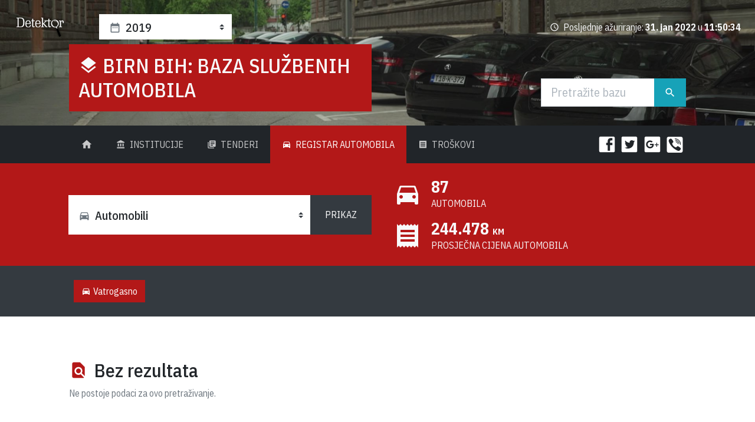

--- FILE ---
content_type: text/html; charset=utf-8
request_url: http://auta.detektor.ba/2019/registar/vatrogasno/6
body_size: 24106
content:


<!DOCTYPE html>

<html xmlns="http://www.w3.org/1999/xhtml"  lang="bs-Latn-BA">
<head><base href="http://auta.detektor.ba/">
    <!-- Required meta tags -->
  <meta charset="utf-8" /><meta name="viewport" content="width=device-width, initial-scale=1, shrink-to-fit=no" /><meta name="twitter:card" content="summary_large_image" />
   
  <!-- Google Fonts: IBM Plex Sans Condensed -->
  <link href="https://fonts.googleapis.com/css?family=IBM+Plex+Sans+Condensed:400,400i,500,500i,700,700i" rel="stylesheet" />


    
  <!-- Main CSS -->
  <link rel="stylesheet" href="../../../assets/css/presentation.css" /><title>
	Vatrogasno : BIRN BiH:  Baza službenih automobila
</title>

    

    <!-- Global site tag (gtag.js) - Google Analytics -->
        <script async src="https://www.googletagmanager.com/gtag/js?id=UA-121420366-1"></script>
        <script>
          window.dataLayer = window.dataLayer || [];
          function gtag(){dataLayer.push(arguments);}
          gtag('js', new Date());

          gtag('config', 'UA-121420366-1');
        </script>

<meta property="og:title" content="Vatrogasno : BIRN BiH:  Baza službenih automobila" /><meta name="description" content="Baza podataka za automobile u državnom vlasništvu Republike Bosne i Hercegovine." /><meta property="og:image" content="http://auta.detektor.ba/assets/img/birn-bih-sluzbene-automobile-1200x627.jpg" /></head>
<body>
    <form method="post" action="./2019/registar/vatrogasno/6" id="form1">
<div class="aspNetHidden">
<input type="hidden" name="__VIEWSTATE" id="__VIEWSTATE" value="[base64]/wfm8bU06X8iAKk5ufl7HfJe601PA5SZtv0vneUsjfu10YQf9O0FPPPLQQv8EXDNgBAZrftfULgcvwpOB/RD50rcVPZcYIbJQGV6u+5p7iqAId3rXKUm2Sbp/9hvhHbbos3ay5khX3oYRFcxfnX8IGMmWAkYq6tFrN+VHRzrebi/uzjPs9OU+Kbl1ZWbZLBoUT63xbwH0iJKaXl9SFlJXNzLUeEJV8aMCn+91kT/vxzHr/16QMy01qh20InjyapREf4vUUp6ghDathLFCM46eiUz8LbBx4a2eSjHrRxK9uR6asnDvZ0kTQ6/jJx7GS4zRW3WiKlb8I+u65psdvYg81+NgM1mt5ou1LBxi5CHhQoA/zpasrZCIJnhtY++YRbXf5LiCv6LEJwls3o/j3rPTxqvqu0NrUIpUjH99yk05fkC9ksotwa8C8wRN8IKVBtb0fL3Y6XrsA1RfQkfBmCSZhUsMXIaNazG8QZPdl3LCBwqyCsM4m8yOBcP5fPVxgrbc/bb1FYRdnNZNiSJH6xL90aFvhIcQ4NSpCccF6mZHM8krZ3vVDqdqryXnzguCmX2Oa5SiavEwXf0PNEGlm8yDCflwp39jDj4oRGwqEzXw0bQQ52/rEpw+dP4t/cy6GLemASpXKtqGcp8LIzuL6NJbFwn/rgDjLqk9+qHjRUM9EHVEERD8uiq/M7GusooLXkMMhQ9e7bNsEX3Azow2okYlgBsY6ewo8G9HHcoDoO4aHdYC/vneNpktx1xkg368bdkWuriFSRxtnFy6DwnpDmCTd6aFzTaLBetVPViB3bQpknqyKSkTR37lIXXadoIuhsZnwgXO3z/LMB+L0mE3QcUvBVqbAeWfr4R0M0DS6UFSFxVvp+CJ7wkNnQ13oFc8iQKFShoqUZc8lDqe7BXLLDr4YYlOZ7VzPIP0pywQBCsDpUD/JHvCiGz8I4UVD8eIl6LTuTEqEk3RvOzIUnAZhzgjFKlMADVoCSIxbVXmCfnasTY2HRJTc4wG5PnwQru8SBYw0OleRxpq+Dd2pSDXoqxprMeS/cfHEOSGqGi8KN0Cj+P6d7GW3bcW+cHctcdJOHfxWGx6r6LoZRQcai/I7iby+3KmJcB21tNNfmEOsrgTfSCAN3Kj/[base64]/pPbMPrGJavMWQm68JaMc8+OMBog5T0rv7CkIaJ957vsmAnOcDmbvFfnPqMCl6T7kaT7lVObAoFNEV3NtRn4sujat6/7hbwQqQDIOG2ljZRRzApdup7rOnWsHp+abUPkFdGpM6bTV3d4K8Btq3Sm5sW/YiLxGwxcMm1JxS/0bbTldGUKUn+BGXZ91VPnobDb6QVp+SfcuT1rua5og+Amt4kdl8l/AR5EZAAEN0KlW+lfvAbih7vShhdmWtZFGG2mdoS5UWu2EHhGkPPdx2jVWwG/R/W/nFPLl8fYqSi+y1l/sOA4H2jQBeGHksKSII21LkrSOSBt3P01i8g8ICKmWtlRuFXY0vF028ZC0RT6zm8S0aN4PMOvOujI4N/9jXdGZk2g5ZTnok8qc7zU/xsPEB1A==" />
</div>

<div class="aspNetHidden">

	<input type="hidden" name="__VIEWSTATEGENERATOR" id="__VIEWSTATEGENERATOR" value="1A1F6315" />
	<input type="hidden" name="__EVENTVALIDATION" id="__EVENTVALIDATION" value="Z0gMnD8DRwnbJnuj0V//cs6JMZSjw1bzJse7WOXGD9G+SidiN7FA2kCG2DshXbKQp2aG0qrbWCqKwwXmbCHy6i/nbnzEVeTVYgrLcRqQMCMql5Htm1g4MTgrZyPfc8spQC85c2+Us73Nj8k+8rLiX8GmExaf93iy24i19S4s7HbjZElY1SkD0zqjK1CcozR8RRWXjs/2NreMCDpjR4A/9kKJOnll1jZaguv2KMNduKw=" />
</div>


  <header id="m_header" class="jumbotron jumbotron-fluid jumbotron-bg-primary jumbotron-sm mb-0 text-light d-flex flex-column justify-content-between">
     <div class="d-flex flex-wrap h-100 align-items-center justify-content-between px-4 py-2">
      <a href="http://detektor.ba" class="mr-2">
        <img class="detektor-logo" src="assets/img/detektor-ba-logo.png" />
      </a>
      <div class="ml-5 mr-auto w-auto">
        <select size="4" name="ctl00$sel_godina" id="sel_godina" class="form-control custom-select custom-select-sm">
	<option value="2021">2021</option>
	<option value="2020">2020</option>
	<option selected="selected" value="2019">2019</option>
	<option value="2018">2018</option>

</select>        
       </div>
      <div class="recent-update">
        <i class="material-icons mr-1">access_time</i> Posljednje ažuriranje:
        <strong id="datum">31. jan 2022</strong> u
        <strong id="vreme">11:50:34</strong>
      </div>
    </div>
    <div class="container-fluid">
      <div class="row">
        <div class="col-xl-10 offset-xl-1">
          <div class="row">
            <div class="col-lg-12 col-xl-6">
              <h1 class="site-title">
                <i class="material-icons">layers</i>
                <a href="http://auta.detektor.ba/2019/">BIRN BiH: Baza službenih automobila</a>
              </h1>
                            
            </div>
            <div class="col-lg-12 col-xl-3 offset-xl-3 align-self-end"> 
              <div class="input-group input-group-lg search-form my-3">
                <input name="ctl00$main_search" type="search" id="main_search" class="form-control" placeholder="Pretražite bazu" aria-label="Traži" />
                <div class="input-group-append">
                  <button class="btn btn-info" type="submit">
                    <i class="material-icons">search</i>
                    <span class="sr-only">Traži</span>
                  </button>
                </div>
              </div>
            </div>
          </div>
        </div>
      </div>
    </div>
  </header>
  <div class="bg-dark">
    <div class="container-fluid">
      <div class="row">
        <div class="col-xl-10 offset-xl-1">
          <nav class="navbar navbar-expand-lg navbar-main navbar-dark bg-dark">
            <div class="collapse navbar-collapse" id="navbarSupportedContent">
              <ul class="navbar-nav">
                <li id="li_home" class="nav-item">
                  <a class="nav-link" href="http://auta.detektor.ba/2019/">
                    <i class="material-icons">home</i>
                    <span class="sr-only">(current)</span>
                  </a>
                </li>
                <li id="li_Institucije" class="nav-item">
                  <a class="nav-link" href="http://auta.detektor.ba/2019/institucije">
                    <i class="material-icons mr-1">account_balance</i> Institucije
                  </a>
                </li>
                <li id="li_Tenderi" class="nav-item">
                  <a class="nav-link" href="http://auta.detektor.ba/2019/tenderi">
                    <i class="material-icons mr-1">library_books</i> Tenderi
                  </a>
                </li>
                <li id="li_Registar" class="nav-item active">
                  <a class="nav-link" href="http://auta.detektor.ba/2019/registar">
                    <i class="material-icons mr-1">directions_car</i> Registar Automobila
                  </a>
                </li>
                <li id="li_Troskovi" class="nav-item">
                  <a class="nav-link" href="http://auta.detektor.ba/2019/troskovi">
                    <i class="material-icons mr-1">receipt</i> Troškovi
                  </a>
                </li>
              </ul>
            </div>
            <ul class="nav social-buttons">
              <li class="nav-item">
                <a href="http://www.facebook.com/sharer.php?u=http://auta.detektor.ba/2019/registar/vatrogasno/6" id="a_facebook" class="facebook">
                  <svg viewBox="0 0 24 24" width="32"  height="32">
                    <path fill="#ffffff" d="M19,4V7H17A1,1 0 0,0 16,8V10H19V13H16V20H13V13H11V10H13V7.5C13,5.56 14.57,4 16.5,4M20,2H4A2,2 0 0,0 2,4V20A2,2 0 0,0 4,22H20A2,2 0 0,0 22,20V4C22,2.89 21.1,2 20,2Z"></path>
                  </svg>
                </a>
              </li>
              <li class="nav-item">
                <a href="http://twitter.com/share?url=http://auta.detektor.ba/2019/registar/vatrogasno/6&text=Vatrogasno : BIRN BiH:  Baza službenih automobila" id="a_twitter" class="twitter">
                  <svg viewBox="0 0 24 24" width="32" height="32">
                    <path fill="#ffffff" d="M17.71,9.33C17.64,13.95 14.69,17.11 10.28,17.31C8.46,17.39 7.15,16.81 6,16.08C7.34,16.29 9,15.76 9.9,15C8.58,14.86 7.81,14.19 7.44,13.12C7.82,13.18 8.22,13.16 8.58,13.09C7.39,12.69 6.54,11.95 6.5,10.41C6.83,10.57 7.18,10.71 7.64,10.74C6.75,10.23 6.1,8.38 6.85,7.16C8.17,8.61 9.76,9.79 12.37,9.95C11.71,7.15 15.42,5.63 16.97,7.5C17.63,7.38 18.16,7.14 18.68,6.86C18.47,7.5 18.06,7.97 17.56,8.33C18.1,8.26 18.59,8.13 19,7.92C18.75,8.45 18.19,8.93 17.71,9.33M20,2H4A2,2 0 0,0 2,4V20A2,2 0 0,0 4,22H20A2,2 0 0,0 22,20V4C22,2.89 21.1,2 20,2Z"></path>
                  </svg>
                </a>
              </li>
              <li class="nav-item">
                <a href="https://plus.google.com/share?url=http://auta.detektor.ba/2019/registar/vatrogasno/6" id="a_googleplus" class="google-plus">
                  <svg viewBox="0 0 24 24" width="32" height="32">
                    <path fill="#ffffff" d="M20,2A2,2 0 0,1 22,4V20A2,2 0 0,1 20,22H4A2,2 0 0,1 2,20V4C2,2.89 2.9,2 4,2H20M20,12H18V10H17V12H15V13H17V15H18V13H20V12M9,11.29V13H11.86C11.71,13.71 11,15.14 9,15.14C7.29,15.14 5.93,13.71 5.93,12C5.93,10.29 7.29,8.86 9,8.86C10,8.86 10.64,9.29 11,9.64L12.36,8.36C11.5,7.5 10.36,7 9,7C6.21,7 4,9.21 4,12C4,14.79 6.21,17 9,17C11.86,17 13.79,15 13.79,12.14C13.79,11.79 13.79,11.57 13.71,11.29H9Z"></path>
                  </svg>
                </a>
              </li>
              <li class="nav-item">
                <a href="viber://forward?text=Vatrogasno %3a BIRN BiH%3a  Baza slu%c5%bebenih automobila http%3a%2f%2fauta.detektor.ba%2f2019%2fregistar%2fvatrogasno%2f6" id="a_viber" class="viber">
                  <svg  width="32" height="27" version="1.1" viewBox="0 0 32 32" xml:space="preserve">
                    <g transform="scale(0.0625,0.0625)">
                      <rect height="512" rx="64" ry="64" width="512" x="0" y="0" fill="#fff" />
                      <g transform="matrix(1.452588,0,0,1.452588,-115.17955,-97.147891)">
                        <path d="m369.8 304.7c-8.4-6.8-17.4-12.8-26.2-19-17.6-12.4-33.7-13.3-46.9 6.6-7.4 11.2-17.7 11.7-28.5 6.8-29.8-13.5-52.8-34.3-66.3-64.6-6-13.4-5.9-25.4 8.1-34.9 7.4-5 14.8-10.9 14.2-21.9-0.8-14.3-35.4-62-49.1-67-5.7-2.1-11.3-1.9-17.1 0-32.1 10.8-45.4 37.2-32.7 68.4 38 93.2 104.8 158.2 196.8 197.8 5.2 2.3 11.1 3.2 14 4 20.9 0.2 45.5-20 52.6-40 6.8-19.3-7.6-26.9-19-36.1zM266.6 120.2c67.3 10.3 98.3 42.3 106.9 110.1 0.8 6.3-1.5 15.7 7.4 15.8 9.3 0.2 7.1-9.1 7.2-15.4 0.8-63.8-54.8-123-119.5-125.1-4.9 0.7-15-3.4-15.6 7.6-0.4 7.4 8.1 6.2 13.6 7zM279.7 138.8c-6.5-0.8-15-3.8-16.5 5.2-1.6 9.4 7.9 8.5 14.1 9.8 41.5 9.3 56 24.4 62.8 65.6 1 6-1 15.4 9.2 13.8 7.6-1.2 4.8-9.2 5.5-13.8 0.3-39.6-33.6-75.6-75.1-80.6zM283.6 171.1c-4.3 0.1-8.6 0.6-10.1 5.2-2.4 6.9 2.6 8.5 7.7 9.4 17 2.7 26 12.8 27.7 29.8 0.5 4.6 3.4 8.4 7.8 7.8 6.2-0.7 6.7-6.2 6.5-11.5 0.3-19.1-21.3-41.2-39.7-40.7z"
                          fill="#212529" />
                      </g>
                    </g>
                  </svg>
                </a>
              </li>
            </ul>
            <button class="navbar-toggler" type="button" data-toggle="collapse" data-target="#navbarSupportedContent" aria-controls="navbarSupportedContent"
              aria-expanded="false" aria-label="Toggle navigation">
              <span class="navbar-toggler-icon"></span>
            </button>
          </nav>
        </div>
      </div>
    </div>
  </div>
    
        

  <div class="bg-accent quick-stats">
    <div class="container-fluid">
      <div class="row">
        <div class="col-xl-10 offset-xl-1">
          <div class="row align-items-center">
            <div class="col-lg-6">
                <div class="input-group">
              <select name="ctl00$ContentPlaceHolder1$select_automobili" id="ContentPlaceHolder1_select_automobili" multiple="multiple" class="form-control form-control-lg custom-select">
	<option value="vm_3" optgroup="Vrsta motora">Benzin</option>
	<option value="vm_2" optgroup="Vrsta motora">Dizel</option>
	<option value="vm_5" optgroup="Vrsta motora">Električni</option>
	<option value="vm_4" optgroup="Vrsta motora">Hibrid</option>
	<option value="vm_6" optgroup="Vrsta motora">Nije navedeno</option>
	<option value="vv_13" optgroup="Vrsta vozila">Autobus</option>
	<option value="vv_7" optgroup="Vrsta vozila">Hitna pomoć</option>
	<option value="vv_5" optgroup="Vrsta vozila">Kamion</option>
	<option value="vv_4" optgroup="Vrsta vozila">Kombi</option>
	<option value="vv_12" optgroup="Vrsta vozila">Motocikl/Motor</option>
	<option value="vv_10" optgroup="Vrsta vozila">Ostalo</option>
	<option value="vv_9" optgroup="Vrsta vozila">Policijsko</option>
	<option value="vv_2" optgroup="Vrsta vozila">Putničko</option>
	<option value="vv_3" optgroup="Vrsta vozila">SUV</option>
	<option value="vv_8" optgroup="Vrsta vozila">Traktor</option>
	<option value="vv_6" optgroup="Vrsta vozila">Vatrogasno</option>
</select> 
                <div class="input-group-append">
                  
                    <input type="submit" name="ctl00$ContentPlaceHolder1$btnPrikazi" value="Prikaz" id="ContentPlaceHolder1_btnPrikazi" class="btn btn-secondary" />
                </div>
              </div>
            </div>
              <div class="col-lg-6 list-accent-icons">

              <a href="http://auta.detektor.ba/2019/registar" id="ContentPlaceHolder1_a_br_vozila" class="btn btn-outline-light btn-quick-stats">
                <i class="material-icons">directions_car</i>
                <span class="wrap">
                  <span id="ContentPlaceHolder1_s_br_vozila" class="value-lg">87</span>
                  <span class="value-md">Automobila</span>
                </span>
              </a>
              <a href="http://auta.detektor.ba/2019/registar" id="ContentPlaceHolder1_a_pr_vrednost" class="btn btn-outline-light btn-quick-stats">
                <i class="material-icons">receipt</i>
                <span class="wrap">
                  <span id="ContentPlaceHolder1_s_pr_vrednost" class="value-lg">244.478
                    <span class="value-sm">KM</span>
                  </span>
                  <span class="value-md">Prosječna cijena automobila</span>
                </span>
              </a>
            </div>
          </div>
        </div>
      </div>
    </div>
  </div>

  
    
  <div id="ContentPlaceHolder1_d_filter" class="container-fluid py-3 bg-secondary text-light">
    <div class="row">
      <div class="col-xl-10 offset-xl-1">
        <div id="ContentPlaceHolder1_a_filter" class="active-filters"><a class="btn btn-accent" href="http://auta.detektor.ba/2019/registar/vatrogasno/6"><i class="material-icons mr-1">directions_car</i>Vatrogasno</a></div>
      </div>
    </div>
  </div>


    
  <div id="ContentPlaceHolder1_no_data" class="container-fluid my-4">
    <div class="row">
      <div class="col-xl-10 offset-xl-1 my-5">
        <h2><i class="material-icons mr-1 text-accent">find_in_page</i> Bez rezultata</h2>
        <p class="text-muted">Ne postoje podaci za ovo pretraživanje.</p>
      </div>
    </div>
  </div>

  


     
 <div class="research">
    <div class="container-fluid">
      <div class="col-xl-10 offset-xl-1 col-lg-12">
        <div class="row">
          <div class="col-xl-6">
            <h2 class="section-title">
              <i class="material-icons mr-1">chrome_reader_mode</i> Istraživanja
            </h2>
           <div class="row">

                                                         
                                       <div class="col-lg-6">
                                        <a href="https://detektor.ba/2021/02/15/zavod-zdravstvenog-osiguranja-hnk-a-kupuje-limuzinu-od-60-000-km/" target="_blank" class="card">
                                            <img class="card-img-top" src="./sliki/pi/19_Službeni automobil, ilustracija. Foto BIRN BiH.png" alt="" enableviewstate="false"/>
                                            <span class="card-body">
                                                <h5 class="card-title">Zavod zdravstvenog osiguranja HNK-a kupuje limuzinu od 60.000 KM</h5>
                                                <p class="card-text">Zavod zdravstvenog osiguranja Hercegovačko-neretvanskog kantona (HNK) kupuje novu limuzinu, vozilo za službene potrebe u vrijednosti od 59.829 KM bez PDV-a, što ovu kupovinu, prema podacima Baze službenih automobila, čini trećom najskupljom nabavkom službenog putničkog vozila od početka godine.</p>
                                              </span>
                                          </a>
                                       </div>
                                                                               
                                       <div class="col-lg-6">
                                        <a href="https://detektor.ba/2021/02/12/u-bih-tokom-2020-godine-kupljeno-150-sluzbenih-putnickih-automobila/" target="_blank" class="card">
                                            <img class="card-img-top" src="./sliki/pi/17_BazaTeaserCover.jpg" alt="" enableviewstate="false"/>
                                            <span class="card-body">
                                                <h5 class="card-title">U BiH tokom 2020. godine kupljeno 150 službenih putničkih automobila</h5>
                                                <p class="card-text">Institucije i javna preduzeća u Bosni i Hercegovini su 2020. godine, tokom krize uzrokovane pandemijom koronavirusa, potrošile gotovo pet miliona maraka za kupovinu 150 službenih putničkih vozila, pokazuju podaci Baze službenih automobila.</p>
                                              </span>
                                          </a>
                                       </div>
                                  

        </div>
      </div>
    
          
          <div class="col-xl-6 video">
            <h2 class="h4 section-title">
              <i class="material-icons mr-1">subscriptions</i> Video
            </h2>
            <iframe class="video-embed" src="https://www.youtube-nocookie.com/embed/c748ezVkhdU&amp;videoseries?list=PL0QnWCqV6SOgsq43ggNsBSyJcGwYc3idP" allow="autoplay; encrypted-media" allowfullscreen="true" height="435" frameborder="0"></iframe>
          </div>

        </div>
      </div>
    </div>
  </div>


 <div class="footer">
    <div class="container">
      <div class="row">
        <div class="col-lg-2">
          <a href="#">
            <img src="assets/img/birn-bih-logo.png" class="img-fluid" alt="BIRN BiH" />
          </a>
        </div>
        <div class="col-lg-2">
          <a href="#">
            <img src="assets/img/detektor-ba-logo.png" class="img-fluid" alt="Detektor.ba" />
          </a>
        </div>
        <div class="col-lg-6 offset-lg-2">
           
              <em>Baza službenih automobila Balkanske istraživačke mreže Bosne i Hercegovine (BIRN BiH)</em> sadrži detaljne informacije o svakoj nabavci službenih automobila u BiH kroz sistem javnih nabavki, kao i podatke o vozilima i troškovima njihovog održavanja u stotinama institucija i javnih kompanija u BiH. Kroz bazu se možete “kretati” jer su svi njeni dijelovi povezani interaktivnim linkovima.</p>
           <p>Svi podaci koji se nalaze u bazi automobila zvanični su podaci Portala javnih nabavki u BiH.</p>
           <p>Probleme u korištenju stranice i ispravke možete prijaviti na <a href="mailto:urednik@birn.eu.com">urednik@birn.eu.com</a>.</p>
          </div>          
      </div>
    </div>
  </div>

        
  <!-- Optional JavaScript -->
  <!-- jQuery first, then Popper.js, then Bootstrap JS -->
  <script src="assets/js/jquery.min.js"></script>
  <script src="assets/js/jquery-ui.min.js"></script> 
  <script src="assets/js/popper.min.js"></script>
  <script src="assets/js/bootstrap.min.js"></script>
  <script src="https://code.jquery.com/jquery-migrate-1.2.1.min.js" type="text/javascript"></script>
  <script src="assets/js/jquery.multiselect.min.js"></script>
  <script src="assets/js/jquery.multiselect.filter.min.js"></script>

  


    
            
    <script type="text/javascript" >
        $(document).ready(function () {

            $('#sel_godina').delay(300).css({
                opacity: 1,
                display: 'block'
            });


            var multiselectOptionsG = {
                header: false,
                multiple: false,
                selectedList: 1,
                selectedText: "Godina: #",
                classes: 'multiselect-godina',
                click: function (event, ui) {
                    if (ui.checked == true) {
                        debugger;
                        objtext = ui.value;
                        window.location.href = "http://auta.detektor.ba/" + ui.value + "/";

                    }
                }
            }

         

            $('#sel_godina').multiselect(multiselectOptionsG);


         

         
            
        });



    </script>

     

   
    
    <script type="text/javascript">

        $(document).ready(function () {

            function setupOptGroups(select) {
                var optGroups = new Array();
                var i = 0;

                $(select).find("[optGroup]").each(function (index, domEle) {
                    var optGroup = $(this).attr("optGroup");
                    if ($.inArray(optGroup, optGroups) == -1) optGroups[i++] = optGroup;
                });

                for (i = 0; i < optGroups.length; i++) {
                    $("option[optGroup='" + optGroups[i] + "']").wrapAll("<optgroup label='" + optGroups[i] + "'>");
                }
            }

            setupOptGroups($('#ContentPlaceHolder1_select_automobili'));

            var filter = $('#ContentPlaceHolder1_select_automobili');


            $('select[multiple]').delay(300).css({
                opacity: 1,
                display: 'block'
            });



            var multiselectOptionsFilter = {
                header: true,
                noneSelectedText: 'Automobili',
                selectedText: 'Automobili: #',
                checkAllText: 'Označite sve',
                uncheckAllText: 'Odznačite sve',
                multiple: true,
                selectedList: 1,
                classes: 'multiselect-car'

            };

            filter.multiselect(multiselectOptionsFilter).multiselectfilter({
                label: "",
                placeholder: "barajf"
            });

            $('.ui-multiselect-filter input[placeholder = barajf]').attr('id', 'txtbarajf');
            $('.ui-multiselect-filter input[placeholder = barajf]').attr('placeholder', 'Automobili');



        });
        </script>



    </form>
</body>
</html>


--- FILE ---
content_type: text/html; charset=utf-8
request_url: https://www.youtube-nocookie.com/embed/c748ezVkhdU&videoseries?list=PL0QnWCqV6SOgsq43ggNsBSyJcGwYc3idP
body_size: 47269
content:
<!DOCTYPE html><html lang="en" dir="ltr" data-cast-api-enabled="true"><head><meta name="viewport" content="width=device-width, initial-scale=1"><script nonce="vr5FdzrzaFV7K8NyKwMT0Q">if ('undefined' == typeof Symbol || 'undefined' == typeof Symbol.iterator) {delete Array.prototype.entries;}</script><style name="www-roboto" nonce="ZmKax_FnT6hAZw3rYM__Zw">@font-face{font-family:'Roboto';font-style:normal;font-weight:400;font-stretch:100%;src:url(//fonts.gstatic.com/s/roboto/v48/KFO7CnqEu92Fr1ME7kSn66aGLdTylUAMa3GUBHMdazTgWw.woff2)format('woff2');unicode-range:U+0460-052F,U+1C80-1C8A,U+20B4,U+2DE0-2DFF,U+A640-A69F,U+FE2E-FE2F;}@font-face{font-family:'Roboto';font-style:normal;font-weight:400;font-stretch:100%;src:url(//fonts.gstatic.com/s/roboto/v48/KFO7CnqEu92Fr1ME7kSn66aGLdTylUAMa3iUBHMdazTgWw.woff2)format('woff2');unicode-range:U+0301,U+0400-045F,U+0490-0491,U+04B0-04B1,U+2116;}@font-face{font-family:'Roboto';font-style:normal;font-weight:400;font-stretch:100%;src:url(//fonts.gstatic.com/s/roboto/v48/KFO7CnqEu92Fr1ME7kSn66aGLdTylUAMa3CUBHMdazTgWw.woff2)format('woff2');unicode-range:U+1F00-1FFF;}@font-face{font-family:'Roboto';font-style:normal;font-weight:400;font-stretch:100%;src:url(//fonts.gstatic.com/s/roboto/v48/KFO7CnqEu92Fr1ME7kSn66aGLdTylUAMa3-UBHMdazTgWw.woff2)format('woff2');unicode-range:U+0370-0377,U+037A-037F,U+0384-038A,U+038C,U+038E-03A1,U+03A3-03FF;}@font-face{font-family:'Roboto';font-style:normal;font-weight:400;font-stretch:100%;src:url(//fonts.gstatic.com/s/roboto/v48/KFO7CnqEu92Fr1ME7kSn66aGLdTylUAMawCUBHMdazTgWw.woff2)format('woff2');unicode-range:U+0302-0303,U+0305,U+0307-0308,U+0310,U+0312,U+0315,U+031A,U+0326-0327,U+032C,U+032F-0330,U+0332-0333,U+0338,U+033A,U+0346,U+034D,U+0391-03A1,U+03A3-03A9,U+03B1-03C9,U+03D1,U+03D5-03D6,U+03F0-03F1,U+03F4-03F5,U+2016-2017,U+2034-2038,U+203C,U+2040,U+2043,U+2047,U+2050,U+2057,U+205F,U+2070-2071,U+2074-208E,U+2090-209C,U+20D0-20DC,U+20E1,U+20E5-20EF,U+2100-2112,U+2114-2115,U+2117-2121,U+2123-214F,U+2190,U+2192,U+2194-21AE,U+21B0-21E5,U+21F1-21F2,U+21F4-2211,U+2213-2214,U+2216-22FF,U+2308-230B,U+2310,U+2319,U+231C-2321,U+2336-237A,U+237C,U+2395,U+239B-23B7,U+23D0,U+23DC-23E1,U+2474-2475,U+25AF,U+25B3,U+25B7,U+25BD,U+25C1,U+25CA,U+25CC,U+25FB,U+266D-266F,U+27C0-27FF,U+2900-2AFF,U+2B0E-2B11,U+2B30-2B4C,U+2BFE,U+3030,U+FF5B,U+FF5D,U+1D400-1D7FF,U+1EE00-1EEFF;}@font-face{font-family:'Roboto';font-style:normal;font-weight:400;font-stretch:100%;src:url(//fonts.gstatic.com/s/roboto/v48/KFO7CnqEu92Fr1ME7kSn66aGLdTylUAMaxKUBHMdazTgWw.woff2)format('woff2');unicode-range:U+0001-000C,U+000E-001F,U+007F-009F,U+20DD-20E0,U+20E2-20E4,U+2150-218F,U+2190,U+2192,U+2194-2199,U+21AF,U+21E6-21F0,U+21F3,U+2218-2219,U+2299,U+22C4-22C6,U+2300-243F,U+2440-244A,U+2460-24FF,U+25A0-27BF,U+2800-28FF,U+2921-2922,U+2981,U+29BF,U+29EB,U+2B00-2BFF,U+4DC0-4DFF,U+FFF9-FFFB,U+10140-1018E,U+10190-1019C,U+101A0,U+101D0-101FD,U+102E0-102FB,U+10E60-10E7E,U+1D2C0-1D2D3,U+1D2E0-1D37F,U+1F000-1F0FF,U+1F100-1F1AD,U+1F1E6-1F1FF,U+1F30D-1F30F,U+1F315,U+1F31C,U+1F31E,U+1F320-1F32C,U+1F336,U+1F378,U+1F37D,U+1F382,U+1F393-1F39F,U+1F3A7-1F3A8,U+1F3AC-1F3AF,U+1F3C2,U+1F3C4-1F3C6,U+1F3CA-1F3CE,U+1F3D4-1F3E0,U+1F3ED,U+1F3F1-1F3F3,U+1F3F5-1F3F7,U+1F408,U+1F415,U+1F41F,U+1F426,U+1F43F,U+1F441-1F442,U+1F444,U+1F446-1F449,U+1F44C-1F44E,U+1F453,U+1F46A,U+1F47D,U+1F4A3,U+1F4B0,U+1F4B3,U+1F4B9,U+1F4BB,U+1F4BF,U+1F4C8-1F4CB,U+1F4D6,U+1F4DA,U+1F4DF,U+1F4E3-1F4E6,U+1F4EA-1F4ED,U+1F4F7,U+1F4F9-1F4FB,U+1F4FD-1F4FE,U+1F503,U+1F507-1F50B,U+1F50D,U+1F512-1F513,U+1F53E-1F54A,U+1F54F-1F5FA,U+1F610,U+1F650-1F67F,U+1F687,U+1F68D,U+1F691,U+1F694,U+1F698,U+1F6AD,U+1F6B2,U+1F6B9-1F6BA,U+1F6BC,U+1F6C6-1F6CF,U+1F6D3-1F6D7,U+1F6E0-1F6EA,U+1F6F0-1F6F3,U+1F6F7-1F6FC,U+1F700-1F7FF,U+1F800-1F80B,U+1F810-1F847,U+1F850-1F859,U+1F860-1F887,U+1F890-1F8AD,U+1F8B0-1F8BB,U+1F8C0-1F8C1,U+1F900-1F90B,U+1F93B,U+1F946,U+1F984,U+1F996,U+1F9E9,U+1FA00-1FA6F,U+1FA70-1FA7C,U+1FA80-1FA89,U+1FA8F-1FAC6,U+1FACE-1FADC,U+1FADF-1FAE9,U+1FAF0-1FAF8,U+1FB00-1FBFF;}@font-face{font-family:'Roboto';font-style:normal;font-weight:400;font-stretch:100%;src:url(//fonts.gstatic.com/s/roboto/v48/KFO7CnqEu92Fr1ME7kSn66aGLdTylUAMa3OUBHMdazTgWw.woff2)format('woff2');unicode-range:U+0102-0103,U+0110-0111,U+0128-0129,U+0168-0169,U+01A0-01A1,U+01AF-01B0,U+0300-0301,U+0303-0304,U+0308-0309,U+0323,U+0329,U+1EA0-1EF9,U+20AB;}@font-face{font-family:'Roboto';font-style:normal;font-weight:400;font-stretch:100%;src:url(//fonts.gstatic.com/s/roboto/v48/KFO7CnqEu92Fr1ME7kSn66aGLdTylUAMa3KUBHMdazTgWw.woff2)format('woff2');unicode-range:U+0100-02BA,U+02BD-02C5,U+02C7-02CC,U+02CE-02D7,U+02DD-02FF,U+0304,U+0308,U+0329,U+1D00-1DBF,U+1E00-1E9F,U+1EF2-1EFF,U+2020,U+20A0-20AB,U+20AD-20C0,U+2113,U+2C60-2C7F,U+A720-A7FF;}@font-face{font-family:'Roboto';font-style:normal;font-weight:400;font-stretch:100%;src:url(//fonts.gstatic.com/s/roboto/v48/KFO7CnqEu92Fr1ME7kSn66aGLdTylUAMa3yUBHMdazQ.woff2)format('woff2');unicode-range:U+0000-00FF,U+0131,U+0152-0153,U+02BB-02BC,U+02C6,U+02DA,U+02DC,U+0304,U+0308,U+0329,U+2000-206F,U+20AC,U+2122,U+2191,U+2193,U+2212,U+2215,U+FEFF,U+FFFD;}@font-face{font-family:'Roboto';font-style:normal;font-weight:500;font-stretch:100%;src:url(//fonts.gstatic.com/s/roboto/v48/KFO7CnqEu92Fr1ME7kSn66aGLdTylUAMa3GUBHMdazTgWw.woff2)format('woff2');unicode-range:U+0460-052F,U+1C80-1C8A,U+20B4,U+2DE0-2DFF,U+A640-A69F,U+FE2E-FE2F;}@font-face{font-family:'Roboto';font-style:normal;font-weight:500;font-stretch:100%;src:url(//fonts.gstatic.com/s/roboto/v48/KFO7CnqEu92Fr1ME7kSn66aGLdTylUAMa3iUBHMdazTgWw.woff2)format('woff2');unicode-range:U+0301,U+0400-045F,U+0490-0491,U+04B0-04B1,U+2116;}@font-face{font-family:'Roboto';font-style:normal;font-weight:500;font-stretch:100%;src:url(//fonts.gstatic.com/s/roboto/v48/KFO7CnqEu92Fr1ME7kSn66aGLdTylUAMa3CUBHMdazTgWw.woff2)format('woff2');unicode-range:U+1F00-1FFF;}@font-face{font-family:'Roboto';font-style:normal;font-weight:500;font-stretch:100%;src:url(//fonts.gstatic.com/s/roboto/v48/KFO7CnqEu92Fr1ME7kSn66aGLdTylUAMa3-UBHMdazTgWw.woff2)format('woff2');unicode-range:U+0370-0377,U+037A-037F,U+0384-038A,U+038C,U+038E-03A1,U+03A3-03FF;}@font-face{font-family:'Roboto';font-style:normal;font-weight:500;font-stretch:100%;src:url(//fonts.gstatic.com/s/roboto/v48/KFO7CnqEu92Fr1ME7kSn66aGLdTylUAMawCUBHMdazTgWw.woff2)format('woff2');unicode-range:U+0302-0303,U+0305,U+0307-0308,U+0310,U+0312,U+0315,U+031A,U+0326-0327,U+032C,U+032F-0330,U+0332-0333,U+0338,U+033A,U+0346,U+034D,U+0391-03A1,U+03A3-03A9,U+03B1-03C9,U+03D1,U+03D5-03D6,U+03F0-03F1,U+03F4-03F5,U+2016-2017,U+2034-2038,U+203C,U+2040,U+2043,U+2047,U+2050,U+2057,U+205F,U+2070-2071,U+2074-208E,U+2090-209C,U+20D0-20DC,U+20E1,U+20E5-20EF,U+2100-2112,U+2114-2115,U+2117-2121,U+2123-214F,U+2190,U+2192,U+2194-21AE,U+21B0-21E5,U+21F1-21F2,U+21F4-2211,U+2213-2214,U+2216-22FF,U+2308-230B,U+2310,U+2319,U+231C-2321,U+2336-237A,U+237C,U+2395,U+239B-23B7,U+23D0,U+23DC-23E1,U+2474-2475,U+25AF,U+25B3,U+25B7,U+25BD,U+25C1,U+25CA,U+25CC,U+25FB,U+266D-266F,U+27C0-27FF,U+2900-2AFF,U+2B0E-2B11,U+2B30-2B4C,U+2BFE,U+3030,U+FF5B,U+FF5D,U+1D400-1D7FF,U+1EE00-1EEFF;}@font-face{font-family:'Roboto';font-style:normal;font-weight:500;font-stretch:100%;src:url(//fonts.gstatic.com/s/roboto/v48/KFO7CnqEu92Fr1ME7kSn66aGLdTylUAMaxKUBHMdazTgWw.woff2)format('woff2');unicode-range:U+0001-000C,U+000E-001F,U+007F-009F,U+20DD-20E0,U+20E2-20E4,U+2150-218F,U+2190,U+2192,U+2194-2199,U+21AF,U+21E6-21F0,U+21F3,U+2218-2219,U+2299,U+22C4-22C6,U+2300-243F,U+2440-244A,U+2460-24FF,U+25A0-27BF,U+2800-28FF,U+2921-2922,U+2981,U+29BF,U+29EB,U+2B00-2BFF,U+4DC0-4DFF,U+FFF9-FFFB,U+10140-1018E,U+10190-1019C,U+101A0,U+101D0-101FD,U+102E0-102FB,U+10E60-10E7E,U+1D2C0-1D2D3,U+1D2E0-1D37F,U+1F000-1F0FF,U+1F100-1F1AD,U+1F1E6-1F1FF,U+1F30D-1F30F,U+1F315,U+1F31C,U+1F31E,U+1F320-1F32C,U+1F336,U+1F378,U+1F37D,U+1F382,U+1F393-1F39F,U+1F3A7-1F3A8,U+1F3AC-1F3AF,U+1F3C2,U+1F3C4-1F3C6,U+1F3CA-1F3CE,U+1F3D4-1F3E0,U+1F3ED,U+1F3F1-1F3F3,U+1F3F5-1F3F7,U+1F408,U+1F415,U+1F41F,U+1F426,U+1F43F,U+1F441-1F442,U+1F444,U+1F446-1F449,U+1F44C-1F44E,U+1F453,U+1F46A,U+1F47D,U+1F4A3,U+1F4B0,U+1F4B3,U+1F4B9,U+1F4BB,U+1F4BF,U+1F4C8-1F4CB,U+1F4D6,U+1F4DA,U+1F4DF,U+1F4E3-1F4E6,U+1F4EA-1F4ED,U+1F4F7,U+1F4F9-1F4FB,U+1F4FD-1F4FE,U+1F503,U+1F507-1F50B,U+1F50D,U+1F512-1F513,U+1F53E-1F54A,U+1F54F-1F5FA,U+1F610,U+1F650-1F67F,U+1F687,U+1F68D,U+1F691,U+1F694,U+1F698,U+1F6AD,U+1F6B2,U+1F6B9-1F6BA,U+1F6BC,U+1F6C6-1F6CF,U+1F6D3-1F6D7,U+1F6E0-1F6EA,U+1F6F0-1F6F3,U+1F6F7-1F6FC,U+1F700-1F7FF,U+1F800-1F80B,U+1F810-1F847,U+1F850-1F859,U+1F860-1F887,U+1F890-1F8AD,U+1F8B0-1F8BB,U+1F8C0-1F8C1,U+1F900-1F90B,U+1F93B,U+1F946,U+1F984,U+1F996,U+1F9E9,U+1FA00-1FA6F,U+1FA70-1FA7C,U+1FA80-1FA89,U+1FA8F-1FAC6,U+1FACE-1FADC,U+1FADF-1FAE9,U+1FAF0-1FAF8,U+1FB00-1FBFF;}@font-face{font-family:'Roboto';font-style:normal;font-weight:500;font-stretch:100%;src:url(//fonts.gstatic.com/s/roboto/v48/KFO7CnqEu92Fr1ME7kSn66aGLdTylUAMa3OUBHMdazTgWw.woff2)format('woff2');unicode-range:U+0102-0103,U+0110-0111,U+0128-0129,U+0168-0169,U+01A0-01A1,U+01AF-01B0,U+0300-0301,U+0303-0304,U+0308-0309,U+0323,U+0329,U+1EA0-1EF9,U+20AB;}@font-face{font-family:'Roboto';font-style:normal;font-weight:500;font-stretch:100%;src:url(//fonts.gstatic.com/s/roboto/v48/KFO7CnqEu92Fr1ME7kSn66aGLdTylUAMa3KUBHMdazTgWw.woff2)format('woff2');unicode-range:U+0100-02BA,U+02BD-02C5,U+02C7-02CC,U+02CE-02D7,U+02DD-02FF,U+0304,U+0308,U+0329,U+1D00-1DBF,U+1E00-1E9F,U+1EF2-1EFF,U+2020,U+20A0-20AB,U+20AD-20C0,U+2113,U+2C60-2C7F,U+A720-A7FF;}@font-face{font-family:'Roboto';font-style:normal;font-weight:500;font-stretch:100%;src:url(//fonts.gstatic.com/s/roboto/v48/KFO7CnqEu92Fr1ME7kSn66aGLdTylUAMa3yUBHMdazQ.woff2)format('woff2');unicode-range:U+0000-00FF,U+0131,U+0152-0153,U+02BB-02BC,U+02C6,U+02DA,U+02DC,U+0304,U+0308,U+0329,U+2000-206F,U+20AC,U+2122,U+2191,U+2193,U+2212,U+2215,U+FEFF,U+FFFD;}</style><script name="www-roboto" nonce="vr5FdzrzaFV7K8NyKwMT0Q">if (document.fonts && document.fonts.load) {document.fonts.load("400 10pt Roboto", "E"); document.fonts.load("500 10pt Roboto", "E");}</script><link rel="stylesheet" href="/s/player/b95b0e7a/www-player.css" name="www-player" nonce="ZmKax_FnT6hAZw3rYM__Zw"><style nonce="ZmKax_FnT6hAZw3rYM__Zw">html {overflow: hidden;}body {font: 12px Roboto, Arial, sans-serif; background-color: #000; color: #fff; height: 100%; width: 100%; overflow: hidden; position: absolute; margin: 0; padding: 0;}#player {width: 100%; height: 100%;}h1 {text-align: center; color: #fff;}h3 {margin-top: 6px; margin-bottom: 3px;}.player-unavailable {position: absolute; top: 0; left: 0; right: 0; bottom: 0; padding: 25px; font-size: 13px; background: url(/img/meh7.png) 50% 65% no-repeat;}.player-unavailable .message {text-align: left; margin: 0 -5px 15px; padding: 0 5px 14px; border-bottom: 1px solid #888; font-size: 19px; font-weight: normal;}.player-unavailable a {color: #167ac6; text-decoration: none;}</style><script nonce="vr5FdzrzaFV7K8NyKwMT0Q">var ytcsi={gt:function(n){n=(n||"")+"data_";return ytcsi[n]||(ytcsi[n]={tick:{},info:{},gel:{preLoggedGelInfos:[]}})},now:window.performance&&window.performance.timing&&window.performance.now&&window.performance.timing.navigationStart?function(){return window.performance.timing.navigationStart+window.performance.now()}:function(){return(new Date).getTime()},tick:function(l,t,n){var ticks=ytcsi.gt(n).tick;var v=t||ytcsi.now();if(ticks[l]){ticks["_"+l]=ticks["_"+l]||[ticks[l]];ticks["_"+l].push(v)}ticks[l]=
v},info:function(k,v,n){ytcsi.gt(n).info[k]=v},infoGel:function(p,n){ytcsi.gt(n).gel.preLoggedGelInfos.push(p)},setStart:function(t,n){ytcsi.tick("_start",t,n)}};
(function(w,d){function isGecko(){if(!w.navigator)return false;try{if(w.navigator.userAgentData&&w.navigator.userAgentData.brands&&w.navigator.userAgentData.brands.length){var brands=w.navigator.userAgentData.brands;var i=0;for(;i<brands.length;i++)if(brands[i]&&brands[i].brand==="Firefox")return true;return false}}catch(e){setTimeout(function(){throw e;})}if(!w.navigator.userAgent)return false;var ua=w.navigator.userAgent;return ua.indexOf("Gecko")>0&&ua.toLowerCase().indexOf("webkit")<0&&ua.indexOf("Edge")<
0&&ua.indexOf("Trident")<0&&ua.indexOf("MSIE")<0}ytcsi.setStart(w.performance?w.performance.timing.responseStart:null);var isPrerender=(d.visibilityState||d.webkitVisibilityState)=="prerender";var vName=!d.visibilityState&&d.webkitVisibilityState?"webkitvisibilitychange":"visibilitychange";if(isPrerender){var startTick=function(){ytcsi.setStart();d.removeEventListener(vName,startTick)};d.addEventListener(vName,startTick,false)}if(d.addEventListener)d.addEventListener(vName,function(){ytcsi.tick("vc")},
false);if(isGecko()){var isHidden=(d.visibilityState||d.webkitVisibilityState)=="hidden";if(isHidden)ytcsi.tick("vc")}var slt=function(el,t){setTimeout(function(){var n=ytcsi.now();el.loadTime=n;if(el.slt)el.slt()},t)};w.__ytRIL=function(el){if(!el.getAttribute("data-thumb"))if(w.requestAnimationFrame)w.requestAnimationFrame(function(){slt(el,0)});else slt(el,16)}})(window,document);
</script><script nonce="vr5FdzrzaFV7K8NyKwMT0Q">var ytcfg={d:function(){return window.yt&&yt.config_||ytcfg.data_||(ytcfg.data_={})},get:function(k,o){return k in ytcfg.d()?ytcfg.d()[k]:o},set:function(){var a=arguments;if(a.length>1)ytcfg.d()[a[0]]=a[1];else{var k;for(k in a[0])ytcfg.d()[k]=a[0][k]}}};
ytcfg.set({"CLIENT_CANARY_STATE":"none","DEVICE":"cbr\u003dChrome\u0026cbrand\u003dapple\u0026cbrver\u003d131.0.0.0\u0026ceng\u003dWebKit\u0026cengver\u003d537.36\u0026cos\u003dMacintosh\u0026cosver\u003d10_15_7\u0026cplatform\u003dDESKTOP","EVENT_ID":"Sm9taYmOLqvf_tcP2qKWqQQ","EXPERIMENT_FLAGS":{"ab_det_apm":true,"ab_det_el_h":true,"ab_det_em_inj":true,"ab_l_sig_st":true,"ab_l_sig_st_e":true,"action_companion_center_align_description":true,"allow_skip_networkless":true,"always_send_and_write":true,"att_web_record_metrics":true,"attmusi":true,"c3_enable_button_impression_logging":true,"c3_watch_page_component":true,"cancel_pending_navs":true,"clean_up_manual_attribution_header":true,"config_age_report_killswitch":true,"cow_optimize_idom_compat":true,"csi_config_handling_infra":true,"csi_on_gel":true,"delhi_mweb_colorful_sd":true,"delhi_mweb_colorful_sd_v2":true,"deprecate_csi_has_info":true,"deprecate_pair_servlet_enabled":true,"desktop_sparkles_light_cta_button":true,"disable_cached_masthead_data":true,"disable_child_node_auto_formatted_strings":true,"disable_enf_isd":true,"disable_log_to_visitor_layer":true,"disable_pacf_logging_for_memory_limited_tv":true,"embeds_enable_eid_enforcement_for_youtube":true,"embeds_enable_info_panel_dismissal":true,"embeds_enable_pfp_always_unbranded":true,"embeds_muted_autoplay_sound_fix":true,"embeds_serve_es6_client":true,"embeds_web_nwl_disable_nocookie":true,"embeds_web_updated_shorts_definition_fix":true,"enable_active_view_display_ad_renderer_web_home":true,"enable_ad_disclosure_banner_a11y_fix":true,"enable_chips_shelf_view_model_fully_reactive":true,"enable_client_creator_goal_ticker_bar_revamp":true,"enable_client_only_wiz_direct_reactions":true,"enable_client_sli_logging":true,"enable_client_streamz_web":true,"enable_client_ve_spec":true,"enable_cloud_save_error_popup_after_retry":true,"enable_cookie_reissue_iframe":true,"enable_dai_sdf_h5_preroll":true,"enable_datasync_id_header_in_web_vss_pings":true,"enable_default_mono_cta_migration_web_client":true,"enable_dma_post_enforcement":true,"enable_docked_chat_messages":true,"enable_entity_store_from_dependency_injection":true,"enable_inline_muted_playback_on_web_search":true,"enable_inline_muted_playback_on_web_search_for_vdc":true,"enable_inline_muted_playback_on_web_search_for_vdcb":true,"enable_is_extended_monitoring":true,"enable_is_mini_app_page_active_bugfix":true,"enable_live_overlay_feed_in_live_chat":true,"enable_logging_first_user_action_after_game_ready":true,"enable_ltc_param_fetch_from_innertube":true,"enable_masthead_mweb_padding_fix":true,"enable_menu_renderer_button_in_mweb_hclr":true,"enable_mini_app_command_handler_mweb_fix":true,"enable_mini_app_iframe_loaded_logging":true,"enable_mini_guide_downloads_item":true,"enable_mixed_direction_formatted_strings":true,"enable_mweb_livestream_ui_update":true,"enable_mweb_new_caption_language_picker":true,"enable_names_handles_account_switcher":true,"enable_network_request_logging_on_game_events":true,"enable_new_paid_product_placement":true,"enable_obtaining_ppn_query_param":true,"enable_open_in_new_tab_icon_for_short_dr_for_desktop_search":true,"enable_open_yt_content":true,"enable_origin_query_parameter_bugfix":true,"enable_pause_ads_on_ytv_html5":true,"enable_payments_purchase_manager":true,"enable_pdp_icon_prefetch":true,"enable_pl_r_si_fa":true,"enable_place_pivot_url":true,"enable_playable_a11y_label_with_badge_text":true,"enable_pv_screen_modern_text":true,"enable_removing_navbar_title_on_hashtag_page_mweb":true,"enable_resetting_scroll_position_on_flow_change":true,"enable_rta_manager":true,"enable_sdf_companion_h5":true,"enable_sdf_dai_h5_midroll":true,"enable_sdf_h5_endemic_mid_post_roll":true,"enable_sdf_on_h5_unplugged_vod_midroll":true,"enable_sdf_shorts_player_bytes_h5":true,"enable_sdk_performance_network_logging":true,"enable_sending_unwrapped_game_audio_as_serialized_metadata":true,"enable_sfv_effect_pivot_url":true,"enable_shorts_new_carousel":true,"enable_skip_ad_guidance_prompt":true,"enable_skippable_ads_for_unplugged_ad_pod":true,"enable_smearing_expansion_dai":true,"enable_third_party_info":true,"enable_time_out_messages":true,"enable_timeline_view_modern_transcript_fe":true,"enable_video_display_compact_button_group_for_desktop_search":true,"enable_watch_next_pause_autoplay_lact":true,"enable_web_home_top_landscape_image_layout_level_click":true,"enable_web_tiered_gel":true,"enable_window_constrained_buy_flow_dialog":true,"enable_wiz_queue_effect_and_on_init_initial_runs":true,"enable_ypc_spinners":true,"enable_yt_ata_iframe_authuser":true,"export_networkless_options":true,"export_player_version_to_ytconfig":true,"fill_single_video_with_notify_to_lasr":true,"fix_ad_miniplayer_controls_rendering":true,"fix_ads_tracking_for_swf_config_deprecation_mweb":true,"h5_companion_enable_adcpn_macro_substitution_for_click_pings":true,"h5_inplayer_enable_adcpn_macro_substitution_for_click_pings":true,"h5_reset_cache_and_filter_before_update_masthead":true,"hide_channel_creation_title_for_mweb":true,"high_ccv_client_side_caching_h5":true,"html5_log_trigger_events_with_debug_data":true,"html5_ssdai_enable_media_end_cue_range":true,"il_attach_cache_limit":true,"il_use_view_model_logging_context":true,"is_browser_support_for_webcam_streaming":true,"json_condensed_response":true,"kev_adb_pg":true,"kevlar_gel_error_routing":true,"kevlar_watch_cinematics":true,"live_chat_enable_controller_extraction":true,"live_chat_enable_rta_manager":true,"live_chat_increased_min_height":true,"log_click_with_layer_from_element_in_command_handler":true,"log_errors_through_nwl_on_retry":true,"mdx_enable_privacy_disclosure_ui":true,"mdx_load_cast_api_bootstrap_script":true,"medium_progress_bar_modification":true,"migrate_remaining_web_ad_badges_to_innertube":true,"mobile_account_menu_refresh":true,"mweb_a11y_enable_player_controls_invisible_toggle":true,"mweb_account_linking_noapp":true,"mweb_after_render_to_scheduler":true,"mweb_allow_modern_search_suggest_behavior":true,"mweb_animated_actions":true,"mweb_app_upsell_button_direct_to_app":true,"mweb_big_progress_bar":true,"mweb_c3_disable_carve_out":true,"mweb_c3_disable_carve_out_keep_external_links":true,"mweb_c3_enable_adaptive_signals":true,"mweb_c3_endscreen":true,"mweb_c3_endscreen_v2":true,"mweb_c3_library_page_enable_recent_shelf":true,"mweb_c3_remove_web_navigation_endpoint_data":true,"mweb_c3_use_canonical_from_player_response":true,"mweb_cinematic_watch":true,"mweb_command_handler":true,"mweb_delay_watch_initial_data":true,"mweb_disable_searchbar_scroll":true,"mweb_enable_fine_scrubbing_for_recs":true,"mweb_enable_keto_batch_player_fullscreen":true,"mweb_enable_keto_batch_player_progress_bar":true,"mweb_enable_keto_batch_player_tooltips":true,"mweb_enable_lockup_view_model_for_ucp":true,"mweb_enable_more_drawer":true,"mweb_enable_optional_fullscreen_landscape_locking":true,"mweb_enable_overlay_touch_manager":true,"mweb_enable_premium_carve_out_fix":true,"mweb_enable_refresh_detection":true,"mweb_enable_search_imp":true,"mweb_enable_sequence_signal":true,"mweb_enable_shorts_pivot_button":true,"mweb_enable_shorts_video_preload":true,"mweb_enable_skippables_on_jio_phone":true,"mweb_enable_storyboards":true,"mweb_enable_two_line_title_on_shorts":true,"mweb_enable_varispeed_controller":true,"mweb_enable_warm_channel_requests":true,"mweb_enable_watch_feed_infinite_scroll":true,"mweb_enable_wrapped_unplugged_pause_membership_dialog_renderer":true,"mweb_filter_video_format_in_webfe":true,"mweb_fix_livestream_seeking":true,"mweb_fix_monitor_visibility_after_render":true,"mweb_fix_section_list_continuation_item_renderers":true,"mweb_force_ios_fallback_to_native_control":true,"mweb_fp_auto_fullscreen":true,"mweb_fullscreen_controls":true,"mweb_fullscreen_controls_action_buttons":true,"mweb_fullscreen_watch_system":true,"mweb_home_reactive_shorts":true,"mweb_innertube_search_command":true,"mweb_lang_in_html":true,"mweb_like_button_synced_with_entities":true,"mweb_logo_use_home_page_ve":true,"mweb_module_decoration":true,"mweb_native_control_in_faux_fullscreen_shared":true,"mweb_panel_container_inert":true,"mweb_player_control_on_hover":true,"mweb_player_delhi_dtts":true,"mweb_player_settings_use_bottom_sheet":true,"mweb_player_show_previous_next_buttons_in_playlist":true,"mweb_player_skip_no_op_state_changes":true,"mweb_player_user_select_none":true,"mweb_playlist_engagement_panel":true,"mweb_progress_bar_seek_on_mouse_click":true,"mweb_pull_2_full":true,"mweb_pull_2_full_enable_touch_handlers":true,"mweb_schedule_warm_watch_response":true,"mweb_searchbox_legacy_navigation":true,"mweb_see_fewer_shorts":true,"mweb_sheets_ui_refresh":true,"mweb_shorts_comments_panel_id_change":true,"mweb_shorts_early_continuation":true,"mweb_show_ios_smart_banner":true,"mweb_use_server_url_on_startup":true,"mweb_watch_captions_enable_auto_translate":true,"mweb_watch_captions_set_default_size":true,"mweb_watch_stop_scheduler_on_player_response":true,"mweb_watchfeed_big_thumbnails":true,"mweb_yt_searchbox":true,"networkless_logging":true,"no_client_ve_attach_unless_shown":true,"nwl_send_from_memory_when_online":true,"pageid_as_header_web":true,"playback_settings_use_switch_menu":true,"player_controls_autonav_fix":true,"player_controls_skip_double_signal_update":true,"polymer_bad_build_labels":true,"polymer_verifiy_app_state":true,"qoe_send_and_write":true,"remove_chevron_from_ad_disclosure_banner_h5":true,"remove_masthead_channel_banner_on_refresh":true,"remove_slot_id_exited_trigger_for_dai_in_player_slot_expire":true,"replace_client_url_parsing_with_server_signal":true,"service_worker_enabled":true,"service_worker_push_enabled":true,"service_worker_push_home_page_prompt":true,"service_worker_push_watch_page_prompt":true,"shell_load_gcf":true,"shorten_initial_gel_batch_timeout":true,"should_use_yt_voice_endpoint_in_kaios":true,"skip_invalid_ytcsi_ticks":true,"skip_setting_info_in_csi_data_object":true,"smarter_ve_dedupping":true,"speedmaster_no_seek":true,"start_client_gcf_mweb":true,"stop_handling_click_for_non_rendering_overlay_layout":true,"suppress_error_204_logging":true,"synced_panel_scrolling_controller":true,"use_event_time_ms_header":true,"use_fifo_for_networkless":true,"use_player_abuse_bg_library":true,"use_request_time_ms_header":true,"use_session_based_sampling":true,"use_thumbnail_overlay_time_status_renderer_for_live_badge":true,"use_ts_visibilitylogger":true,"vss_final_ping_send_and_write":true,"vss_playback_use_send_and_write":true,"web_adaptive_repeat_ase":true,"web_always_load_chat_support":true,"web_animated_like":true,"web_api_url":true,"web_attributed_string_deep_equal_bugfix":true,"web_autonav_allow_off_by_default":true,"web_button_vm_refactor_disabled":true,"web_c3_log_app_init_finish":true,"web_csi_action_sampling_enabled":true,"web_dedupe_ve_grafting":true,"web_disable_backdrop_filter":true,"web_enable_ab_rsp_cl":true,"web_enable_course_icon_update":true,"web_enable_error_204":true,"web_enable_horizontal_video_attributes_section":true,"web_fix_segmented_like_dislike_undefined":true,"web_gcf_hashes_innertube":true,"web_gel_timeout_cap":true,"web_metadata_carousel_elref_bugfix":true,"web_parent_target_for_sheets":true,"web_persist_server_autonav_state_on_client":true,"web_playback_associated_log_ctt":true,"web_playback_associated_ve":true,"web_prefetch_preload_video":true,"web_progress_bar_draggable":true,"web_resizable_advertiser_banner_on_masthead_safari_fix":true,"web_scheduler_auto_init":true,"web_shorts_just_watched_on_channel_and_pivot_study":true,"web_shorts_just_watched_overlay":true,"web_shorts_pivot_button_view_model_reactive":true,"web_update_panel_visibility_logging_fix":true,"web_video_attribute_view_model_a11y_fix":true,"web_watch_controls_state_signals":true,"web_wiz_attributed_string":true,"web_yt_config_context":true,"webfe_mweb_watch_microdata":true,"webfe_watch_shorts_canonical_url_fix":true,"webpo_exit_on_net_err":true,"wiz_diff_overwritable":true,"wiz_memoize_stamper_items":true,"woffle_used_state_report":true,"wpo_gel_strz":true,"ytcp_paper_tooltip_use_scoped_owner_root":true,"ytidb_clear_embedded_player":true,"H5_async_logging_delay_ms":30000.0,"attention_logging_scroll_throttle":500.0,"autoplay_pause_by_lact_sampling_fraction":0.0,"cinematic_watch_effect_opacity":0.4,"log_window_onerror_fraction":0.1,"speedmaster_playback_rate":2.0,"tv_pacf_logging_sample_rate":0.01,"web_attention_logging_scroll_throttle":500.0,"web_load_prediction_threshold":0.1,"web_navigation_prediction_threshold":0.1,"web_pbj_log_warning_rate":0.0,"web_system_health_fraction":0.01,"ytidb_transaction_ended_event_rate_limit":0.02,"active_time_update_interval_ms":10000,"att_init_delay":500,"autoplay_pause_by_lact_sec":0,"botguard_async_snapshot_timeout_ms":3000,"check_navigator_accuracy_timeout_ms":0,"cinematic_watch_css_filter_blur_strength":40,"cinematic_watch_fade_out_duration":500,"close_webview_delay_ms":100,"cloud_save_game_data_rate_limit_ms":3000,"compression_disable_point":10,"custom_active_view_tos_timeout_ms":3600000,"embeds_widget_poll_interval_ms":0,"gel_min_batch_size":3,"gel_queue_timeout_max_ms":60000,"get_async_timeout_ms":60000,"hide_cta_for_home_web_video_ads_animate_in_time":2,"html5_byterate_soft_cap":0,"initial_gel_batch_timeout":2000,"max_body_size_to_compress":500000,"max_prefetch_window_sec_for_livestream_optimization":10,"min_prefetch_offset_sec_for_livestream_optimization":20,"mini_app_container_iframe_src_update_delay_ms":0,"multiple_preview_news_duration_time":11000,"mweb_c3_toast_duration_ms":5000,"mweb_deep_link_fallback_timeout_ms":10000,"mweb_delay_response_received_actions":100,"mweb_fp_dpad_rate_limit_ms":0,"mweb_fp_dpad_watch_title_clamp_lines":0,"mweb_history_manager_cache_size":100,"mweb_ios_fullscreen_playback_transition_delay_ms":500,"mweb_ios_fullscreen_system_pause_epilson_ms":0,"mweb_override_response_store_expiration_ms":0,"mweb_shorts_early_continuation_trigger_threshold":4,"mweb_w2w_max_age_seconds":0,"mweb_watch_captions_default_size":2,"neon_dark_launch_gradient_count":0,"network_polling_interval":30000,"play_click_interval_ms":30000,"play_ping_interval_ms":10000,"prefetch_comments_ms_after_video":0,"send_config_hash_timer":0,"service_worker_push_logged_out_prompt_watches":-1,"service_worker_push_prompt_cap":-1,"service_worker_push_prompt_delay_microseconds":3888000000000,"show_mini_app_ad_frequency_cap_ms":300000,"slow_compressions_before_abandon_count":4,"speedmaster_cancellation_movement_dp":10,"speedmaster_touch_activation_ms":500,"web_attention_logging_throttle":500,"web_foreground_heartbeat_interval_ms":28000,"web_gel_debounce_ms":10000,"web_logging_max_batch":100,"web_max_tracing_events":50,"web_tracing_session_replay":0,"wil_icon_max_concurrent_fetches":9999,"ytidb_remake_db_retries":3,"ytidb_reopen_db_retries":3,"WebClientReleaseProcessCritical__youtube_embeds_client_version_override":"","WebClientReleaseProcessCritical__youtube_embeds_web_client_version_override":"","WebClientReleaseProcessCritical__youtube_mweb_client_version_override":"","debug_forced_internalcountrycode":"","embeds_web_synth_ch_headers_banned_urls_regex":"","enable_web_media_service":"DISABLED","il_payload_scraping":"","live_chat_unicode_emoji_json_url":"https://www.gstatic.com/youtube/img/emojis/emojis-svg-9.json","mweb_deep_link_feature_tag_suffix":"11268432","mweb_enable_shorts_innertube_player_prefetch_trigger":"NONE","mweb_fp_dpad":"home,search,browse,channel,create_channel,experiments,settings,trending,oops,404,paid_memberships,sponsorship,premium,shorts","mweb_fp_dpad_linear_navigation":"","mweb_fp_dpad_linear_navigation_visitor":"","mweb_fp_dpad_visitor":"","mweb_preload_video_by_player_vars":"","mweb_sign_in_button_style":"STYLE_SUGGESTIVE_AVATAR","place_pivot_triggering_container_alternate":"","place_pivot_triggering_counterfactual_container_alternate":"","search_ui_mweb_searchbar_restyle":"DEFAULT","service_worker_push_force_notification_prompt_tag":"1","service_worker_scope":"/","suggest_exp_str":"","web_client_version_override":"","kevlar_command_handler_command_banlist":[],"mini_app_ids_without_game_ready":["UgkxHHtsak1SC8mRGHMZewc4HzeAY3yhPPmJ","Ugkx7OgzFqE6z_5Mtf4YsotGfQNII1DF_RBm"],"web_op_signal_type_banlist":[],"web_tracing_enabled_spans":["event","command"]},"GAPI_HINT_PARAMS":"m;/_/scs/abc-static/_/js/k\u003dgapi.gapi.en.FZb77tO2YW4.O/d\u003d1/rs\u003dAHpOoo8lqavmo6ayfVxZovyDiP6g3TOVSQ/m\u003d__features__","GAPI_HOST":"https://apis.google.com","GAPI_LOCALE":"en_US","GL":"US","HL":"en","HTML_DIR":"ltr","HTML_LANG":"en","INNERTUBE_API_KEY":"AIzaSyAO_FJ2SlqU8Q4STEHLGCilw_Y9_11qcW8","INNERTUBE_API_VERSION":"v1","INNERTUBE_CLIENT_NAME":"WEB_EMBEDDED_PLAYER","INNERTUBE_CLIENT_VERSION":"1.20260116.01.00","INNERTUBE_CONTEXT":{"client":{"hl":"en","gl":"US","remoteHost":"18.191.230.254","deviceMake":"Apple","deviceModel":"","visitorData":"CgtsRDEzLUdUQVREYyjK3rXLBjIKCgJVUxIEGgAgFQ%3D%3D","userAgent":"Mozilla/5.0 (Macintosh; Intel Mac OS X 10_15_7) AppleWebKit/537.36 (KHTML, like Gecko) Chrome/131.0.0.0 Safari/537.36; ClaudeBot/1.0; +claudebot@anthropic.com),gzip(gfe)","clientName":"WEB_EMBEDDED_PLAYER","clientVersion":"1.20260116.01.00","osName":"Macintosh","osVersion":"10_15_7","originalUrl":"https://www.youtube-nocookie.com/embed/c748ezVkhdU\u0026videoseries?list\u003dPL0QnWCqV6SOgsq43ggNsBSyJcGwYc3idP","platform":"DESKTOP","clientFormFactor":"UNKNOWN_FORM_FACTOR","configInfo":{"appInstallData":"[base64]"},"browserName":"Chrome","browserVersion":"131.0.0.0","acceptHeader":"text/html,application/xhtml+xml,application/xml;q\u003d0.9,image/webp,image/apng,*/*;q\u003d0.8,application/signed-exchange;v\u003db3;q\u003d0.9","deviceExperimentId":"ChxOelU1TmpnMU1EVXhNRGs0TlRZd05UWTJNQT09EMretcsGGMretcsG","rolloutToken":"CMz7r5v0m-2B2wEQ2uO5u6GWkgMY2uO5u6GWkgM%3D"},"user":{"lockedSafetyMode":false},"request":{"useSsl":true},"clickTracking":{"clickTrackingParams":"IhMIidu5u6GWkgMVq6//BB1akSVF"},"thirdParty":{"embeddedPlayerContext":{"embeddedPlayerEncryptedContext":"AD5ZzFTCCxL2Z28esh0PF7vEk0yrKPM3i3Duz0RU1d2AXtesHCqDM0JVjXHkkJePNqJjCjy6iM3vWL4TUGrim7iNpO8fiG-qQnh0Y3Zq0RCWQoN7IDGzp44Tr0FiLHUDaJ8_tntF_GCSjHtqiw2yxoEO-b5ZAOxuwdFgjw","ancestorOriginsSupported":false}}},"INNERTUBE_CONTEXT_CLIENT_NAME":56,"INNERTUBE_CONTEXT_CLIENT_VERSION":"1.20260116.01.00","INNERTUBE_CONTEXT_GL":"US","INNERTUBE_CONTEXT_HL":"en","LATEST_ECATCHER_SERVICE_TRACKING_PARAMS":{"client.name":"WEB_EMBEDDED_PLAYER","client.jsfeat":"2021"},"LOGGED_IN":false,"PAGE_BUILD_LABEL":"youtube.embeds.web_20260116_01_RC00","PAGE_CL":856990104,"SERVER_NAME":"WebFE","VISITOR_DATA":"CgtsRDEzLUdUQVREYyjK3rXLBjIKCgJVUxIEGgAgFQ%3D%3D","WEB_PLAYER_CONTEXT_CONFIGS":{"WEB_PLAYER_CONTEXT_CONFIG_ID_EMBEDDED_PLAYER":{"rootElementId":"movie_player","jsUrl":"/s/player/b95b0e7a/player_ias.vflset/en_US/base.js","cssUrl":"/s/player/b95b0e7a/www-player.css","contextId":"WEB_PLAYER_CONTEXT_CONFIG_ID_EMBEDDED_PLAYER","eventLabel":"embedded","contentRegion":"US","hl":"en_US","hostLanguage":"en","innertubeApiKey":"AIzaSyAO_FJ2SlqU8Q4STEHLGCilw_Y9_11qcW8","innertubeApiVersion":"v1","innertubeContextClientVersion":"1.20260116.01.00","device":{"brand":"apple","model":"","browser":"Chrome","browserVersion":"131.0.0.0","os":"Macintosh","osVersion":"10_15_7","platform":"DESKTOP","interfaceName":"WEB_EMBEDDED_PLAYER","interfaceVersion":"1.20260116.01.00"},"serializedExperimentIds":"24004644,51010235,51063643,51098299,51204329,51222973,51340662,51349914,51353393,51366423,51389629,51404808,51404810,51425031,51484222,51490331,51500051,51505436,51530495,51534669,51560386,51565115,51566373,51578632,51583568,51583821,51585555,51586118,51605258,51605395,51611457,51615065,51620867,51621065,51622844,51632249,51637029,51638270,51638932,51648336,51656217,51666463,51666850,51672162,51681662,51683502,51684302,51684307,51691589,51693510,51696107,51696619,51697032,51700777,51704637,51705183,51705185,51709243,51711227,51711298,51712601,51713237,51714463,51715040,51717474,51719410,51719628,51735450,51737659,51738919,51741219,51742829,51742878,51744563","serializedExperimentFlags":"H5_async_logging_delay_ms\u003d30000.0\u0026PlayerWeb__h5_enable_advisory_rating_restrictions\u003dtrue\u0026a11y_h5_associate_survey_question\u003dtrue\u0026ab_det_apm\u003dtrue\u0026ab_det_el_h\u003dtrue\u0026ab_det_em_inj\u003dtrue\u0026ab_l_sig_st\u003dtrue\u0026ab_l_sig_st_e\u003dtrue\u0026action_companion_center_align_description\u003dtrue\u0026ad_pod_disable_companion_persist_ads_quality\u003dtrue\u0026add_stmp_logs_for_voice_boost\u003dtrue\u0026allow_autohide_on_paused_videos\u003dtrue\u0026allow_drm_override\u003dtrue\u0026allow_live_autoplay\u003dtrue\u0026allow_poltergust_autoplay\u003dtrue\u0026allow_skip_networkless\u003dtrue\u0026allow_vp9_1080p_mq_enc\u003dtrue\u0026always_cache_redirect_endpoint\u003dtrue\u0026always_send_and_write\u003dtrue\u0026annotation_module_vast_cards_load_logging_fraction\u003d0.0\u0026assign_drm_family_by_format\u003dtrue\u0026att_web_record_metrics\u003dtrue\u0026attention_logging_scroll_throttle\u003d500.0\u0026attmusi\u003dtrue\u0026autoplay_time\u003d10000\u0026autoplay_time_for_fullscreen\u003d-1\u0026autoplay_time_for_music_content\u003d-1\u0026bg_vm_reinit_threshold\u003d7200000\u0026blocked_packages_for_sps\u003d[]\u0026botguard_async_snapshot_timeout_ms\u003d3000\u0026captions_url_add_ei\u003dtrue\u0026check_navigator_accuracy_timeout_ms\u003d0\u0026clean_up_manual_attribution_header\u003dtrue\u0026compression_disable_point\u003d10\u0026cow_optimize_idom_compat\u003dtrue\u0026csi_config_handling_infra\u003dtrue\u0026csi_on_gel\u003dtrue\u0026custom_active_view_tos_timeout_ms\u003d3600000\u0026dash_manifest_version\u003d5\u0026debug_bandaid_hostname\u003d\u0026debug_bandaid_port\u003d0\u0026debug_sherlog_username\u003d\u0026delhi_modern_player_default_thumbnail_percentage\u003d0.0\u0026delhi_modern_player_faster_autohide_delay_ms\u003d2000\u0026delhi_modern_player_pause_thumbnail_percentage\u003d0.6\u0026delhi_modern_web_player_blending_mode\u003d\u0026delhi_modern_web_player_disable_frosted_glass\u003dtrue\u0026delhi_modern_web_player_horizontal_volume_controls\u003dtrue\u0026delhi_modern_web_player_lhs_volume_controls\u003dtrue\u0026delhi_modern_web_player_responsive_compact_controls_threshold\u003d0\u0026deprecate_22\u003dtrue\u0026deprecate_csi_has_info\u003dtrue\u0026deprecate_delay_ping\u003dtrue\u0026deprecate_pair_servlet_enabled\u003dtrue\u0026desktop_sparkles_light_cta_button\u003dtrue\u0026disable_av1_setting\u003dtrue\u0026disable_branding_context\u003dtrue\u0026disable_cached_masthead_data\u003dtrue\u0026disable_channel_id_check_for_suspended_channels\u003dtrue\u0026disable_child_node_auto_formatted_strings\u003dtrue\u0026disable_enf_isd\u003dtrue\u0026disable_lifa_for_supex_users\u003dtrue\u0026disable_log_to_visitor_layer\u003dtrue\u0026disable_mdx_connection_in_mdx_module_for_music_web\u003dtrue\u0026disable_pacf_logging_for_memory_limited_tv\u003dtrue\u0026disable_reduced_fullscreen_autoplay_countdown_for_minors\u003dtrue\u0026disable_reel_item_watch_format_filtering\u003dtrue\u0026disable_threegpp_progressive_formats\u003dtrue\u0026disable_touch_events_on_skip_button\u003dtrue\u0026edge_encryption_fill_primary_key_version\u003dtrue\u0026embeds_enable_info_panel_dismissal\u003dtrue\u0026embeds_enable_move_set_center_crop_to_public\u003dtrue\u0026embeds_enable_per_video_embed_config\u003dtrue\u0026embeds_enable_pfp_always_unbranded\u003dtrue\u0026embeds_web_lite_mode\u003d1\u0026embeds_web_nwl_disable_nocookie\u003dtrue\u0026embeds_web_synth_ch_headers_banned_urls_regex\u003d\u0026enable_active_view_display_ad_renderer_web_home\u003dtrue\u0026enable_active_view_lr_shorts_video\u003dtrue\u0026enable_active_view_web_shorts_video\u003dtrue\u0026enable_ad_cpn_macro_substitution_for_click_pings\u003dtrue\u0026enable_ad_disclosure_banner_a11y_fix\u003dtrue\u0026enable_app_promo_endcap_eml_on_tablet\u003dtrue\u0026enable_batched_cross_device_pings_in_gel_fanout\u003dtrue\u0026enable_cast_for_web_unplugged\u003dtrue\u0026enable_cast_on_music_web\u003dtrue\u0026enable_cipher_for_manifest_urls\u003dtrue\u0026enable_cleanup_masthead_autoplay_hack_fix\u003dtrue\u0026enable_client_creator_goal_ticker_bar_revamp\u003dtrue\u0026enable_client_only_wiz_direct_reactions\u003dtrue\u0026enable_client_page_id_header_for_first_party_pings\u003dtrue\u0026enable_client_sli_logging\u003dtrue\u0026enable_client_ve_spec\u003dtrue\u0026enable_cookie_reissue_iframe\u003dtrue\u0026enable_cta_banner_on_unplugged_lr\u003dtrue\u0026enable_custom_playhead_parsing\u003dtrue\u0026enable_dai_sdf_h5_preroll\u003dtrue\u0026enable_datasync_id_header_in_web_vss_pings\u003dtrue\u0026enable_default_mono_cta_migration_web_client\u003dtrue\u0026enable_dsa_ad_badge_for_action_endcap_on_android\u003dtrue\u0026enable_dsa_ad_badge_for_action_endcap_on_ios\u003dtrue\u0026enable_entity_store_from_dependency_injection\u003dtrue\u0026enable_error_corrections_infocard_web_client\u003dtrue\u0026enable_error_corrections_infocards_icon_web\u003dtrue\u0026enable_inline_muted_playback_on_web_search\u003dtrue\u0026enable_inline_muted_playback_on_web_search_for_vdc\u003dtrue\u0026enable_inline_muted_playback_on_web_search_for_vdcb\u003dtrue\u0026enable_is_extended_monitoring\u003dtrue\u0026enable_kabuki_comments_on_shorts\u003ddisabled\u0026enable_live_overlay_feed_in_live_chat\u003dtrue\u0026enable_ltc_param_fetch_from_innertube\u003dtrue\u0026enable_mixed_direction_formatted_strings\u003dtrue\u0026enable_modern_skip_button_on_web\u003dtrue\u0026enable_mweb_livestream_ui_update\u003dtrue\u0026enable_new_paid_product_placement\u003dtrue\u0026enable_open_in_new_tab_icon_for_short_dr_for_desktop_search\u003dtrue\u0026enable_out_of_stock_text_all_surfaces\u003dtrue\u0026enable_paid_content_overlay_bugfix\u003dtrue\u0026enable_pause_ads_on_ytv_html5\u003dtrue\u0026enable_pl_r_si_fa\u003dtrue\u0026enable_policy_based_hqa_filter_in_watch_server\u003dtrue\u0026enable_progres_commands_lr_feeds\u003dtrue\u0026enable_publishing_region_param_in_sus\u003dtrue\u0026enable_pv_screen_modern_text\u003dtrue\u0026enable_rpr_token_on_ltl_lookup\u003dtrue\u0026enable_sdf_companion_h5\u003dtrue\u0026enable_sdf_dai_h5_midroll\u003dtrue\u0026enable_sdf_h5_endemic_mid_post_roll\u003dtrue\u0026enable_sdf_on_h5_unplugged_vod_midroll\u003dtrue\u0026enable_sdf_shorts_player_bytes_h5\u003dtrue\u0026enable_server_driven_abr\u003dtrue\u0026enable_server_driven_abr_for_backgroundable\u003dtrue\u0026enable_server_driven_abr_url_generation\u003dtrue\u0026enable_server_driven_readahead\u003dtrue\u0026enable_skip_ad_guidance_prompt\u003dtrue\u0026enable_skip_to_next_messaging\u003dtrue\u0026enable_skippable_ads_for_unplugged_ad_pod\u003dtrue\u0026enable_smart_skip_player_controls_shown_on_web\u003dtrue\u0026enable_smart_skip_player_controls_shown_on_web_increased_triggering_sensitivity\u003dtrue\u0026enable_smart_skip_speedmaster_on_web\u003dtrue\u0026enable_smearing_expansion_dai\u003dtrue\u0026enable_split_screen_ad_baseline_experience_endemic_live_h5\u003dtrue\u0026enable_third_party_info\u003dtrue\u0026enable_to_call_playready_backend_directly\u003dtrue\u0026enable_unified_action_endcap_on_web\u003dtrue\u0026enable_video_display_compact_button_group_for_desktop_search\u003dtrue\u0026enable_voice_boost_feature\u003dtrue\u0026enable_vp9_appletv5_on_server\u003dtrue\u0026enable_watch_server_rejected_formats_logging\u003dtrue\u0026enable_web_home_top_landscape_image_layout_level_click\u003dtrue\u0026enable_web_media_session_metadata_fix\u003dtrue\u0026enable_web_premium_varispeed_upsell\u003dtrue\u0026enable_web_tiered_gel\u003dtrue\u0026enable_wiz_queue_effect_and_on_init_initial_runs\u003dtrue\u0026enable_yt_ata_iframe_authuser\u003dtrue\u0026enable_ytv_csdai_vp9\u003dtrue\u0026export_networkless_options\u003dtrue\u0026export_player_version_to_ytconfig\u003dtrue\u0026fill_live_request_config_in_ustreamer_config\u003dtrue\u0026fill_single_video_with_notify_to_lasr\u003dtrue\u0026filter_vb_without_non_vb_equivalents\u003dtrue\u0026filter_vp9_for_live_dai\u003dtrue\u0026fix_ad_miniplayer_controls_rendering\u003dtrue\u0026fix_ads_tracking_for_swf_config_deprecation_mweb\u003dtrue\u0026fix_h5_toggle_button_a11y\u003dtrue\u0026fix_survey_color_contrast_on_destop\u003dtrue\u0026fix_toggle_button_role_for_ad_components\u003dtrue\u0026fresca_polling_delay_override\u003d0\u0026gab_return_sabr_ssdai_config\u003dtrue\u0026gel_min_batch_size\u003d3\u0026gel_queue_timeout_max_ms\u003d60000\u0026gvi_channel_client_screen\u003dtrue\u0026h5_companion_enable_adcpn_macro_substitution_for_click_pings\u003dtrue\u0026h5_enable_ad_mbs\u003dtrue\u0026h5_inplayer_enable_adcpn_macro_substitution_for_click_pings\u003dtrue\u0026h5_reset_cache_and_filter_before_update_masthead\u003dtrue\u0026heatseeker_decoration_threshold\u003d0.0\u0026hfr_dropped_framerate_fallback_threshold\u003d0\u0026hide_cta_for_home_web_video_ads_animate_in_time\u003d2\u0026high_ccv_client_side_caching_h5\u003dtrue\u0026hls_use_new_codecs_string_api\u003dtrue\u0026html5_ad_timeout_ms\u003d0\u0026html5_adaptation_step_count\u003d0\u0026html5_ads_preroll_lock_timeout_delay_ms\u003d15000\u0026html5_allow_multiview_tile_preload\u003dtrue\u0026html5_allow_preloading_with_idle_only_network_for_sabr\u003dtrue\u0026html5_allow_video_keyframe_without_audio\u003dtrue\u0026html5_apply_constraints_in_client_for_sabr\u003dtrue\u0026html5_apply_min_failures\u003dtrue\u0026html5_apply_start_time_within_ads_for_ssdai_transitions\u003dtrue\u0026html5_atr_disable_force_fallback\u003dtrue\u0026html5_att_playback_timeout_ms\u003d30000\u0026html5_attach_num_random_bytes_to_bandaid\u003d0\u0026html5_attach_po_token_to_bandaid\u003dtrue\u0026html5_autonav_cap_idle_secs\u003d0\u0026html5_autonav_quality_cap\u003d720\u0026html5_autoplay_default_quality_cap\u003d0\u0026html5_auxiliary_estimate_weight\u003d0.0\u0026html5_av1_ordinal_cap\u003d0\u0026html5_bandaid_attach_content_po_token\u003dtrue\u0026html5_block_pip_safari_delay\u003d0\u0026html5_bypass_contention_secs\u003d0.0\u0026html5_byterate_soft_cap\u003d0\u0026html5_check_for_idle_network_interval_ms\u003d1000\u0026html5_chipset_soft_cap\u003d8192\u0026html5_clamp_invalid_seek_to_min_seekable_time\u003dtrue\u0026html5_consume_all_buffered_bytes_one_poll\u003dtrue\u0026html5_continuous_goodput_probe_interval_ms\u003d0\u0026html5_d6de4_cloud_project_number\u003d868618676952\u0026html5_d6de4_defer_timeout_ms\u003d0\u0026html5_debug_data_log_probability\u003d0.0\u0026html5_decode_to_texture_cap\u003dtrue\u0026html5_default_ad_gain\u003d0.5\u0026html5_default_av1_threshold\u003d0\u0026html5_default_quality_cap\u003d0\u0026html5_defer_fetch_att_ms\u003d0\u0026html5_delayed_retry_count\u003d1\u0026html5_delayed_retry_delay_ms\u003d5000\u0026html5_deprecate_adservice\u003dtrue\u0026html5_deprecate_manifestful_fallback\u003dtrue\u0026html5_deprecate_video_tag_pool\u003dtrue\u0026html5_desktop_vr180_allow_panning\u003dtrue\u0026html5_df_downgrade_thresh\u003d0.6\u0026html5_disable_client_autonav_cap_for_onesie\u003dtrue\u0026html5_disable_loop_range_for_shorts_ads\u003dtrue\u0026html5_disable_move_pssh_to_moov\u003dtrue\u0026html5_disable_non_contiguous\u003dtrue\u0026html5_disable_peak_shave_for_onesie\u003dtrue\u0026html5_disable_ustreamer_constraint_for_sabr\u003dtrue\u0026html5_disable_web_safari_dai\u003dtrue\u0026html5_displayed_frame_rate_downgrade_threshold\u003d45\u0026html5_drm_byterate_soft_cap\u003d0\u0026html5_drm_check_all_key_error_states\u003dtrue\u0026html5_drm_cpi_license_key\u003dtrue\u0026html5_drm_live_byterate_soft_cap\u003d0\u0026html5_early_media_for_sharper_shorts\u003dtrue\u0026html5_enable_ac3\u003dtrue\u0026html5_enable_audio_track_stickiness\u003dtrue\u0026html5_enable_audio_track_stickiness_phase_two\u003dtrue\u0026html5_enable_caption_changes_for_mosaic\u003dtrue\u0026html5_enable_composite_embargo\u003dtrue\u0026html5_enable_d6de4\u003dtrue\u0026html5_enable_d6de4_cold_start_and_error\u003dtrue\u0026html5_enable_d6de4_idle_priority_job\u003dtrue\u0026html5_enable_drc\u003dtrue\u0026html5_enable_drc_toggle_api\u003dtrue\u0026html5_enable_eac3\u003dtrue\u0026html5_enable_embedded_player_visibility_signals\u003dtrue\u0026html5_enable_oduc\u003dtrue\u0026html5_enable_sabr_format_selection\u003dtrue\u0026html5_enable_sabr_from_watch_server\u003dtrue\u0026html5_enable_sabr_host_fallback\u003dtrue\u0026html5_enable_sabr_vod_streaming_xhr\u003dtrue\u0026html5_enable_server_driven_request_cancellation\u003dtrue\u0026html5_enable_sps_retry_backoff_metadata_requests\u003dtrue\u0026html5_enable_ssdai_transition_with_only_enter_cuerange\u003dtrue\u0026html5_enable_triggering_cuepoint_for_slot\u003dtrue\u0026html5_enable_tvos_dash\u003dtrue\u0026html5_enable_tvos_encrypted_vp9\u003dtrue\u0026html5_enable_widevine_for_alc\u003dtrue\u0026html5_enable_widevine_for_fast_linear\u003dtrue\u0026html5_encourage_array_coalescing\u003dtrue\u0026html5_fill_default_mosaic_audio_track_id\u003dtrue\u0026html5_fix_multi_audio_offline_playback\u003dtrue\u0026html5_fixed_media_duration_for_request\u003d0\u0026html5_force_sabr_from_watch_server_for_dfss\u003dtrue\u0026html5_forward_click_tracking_params_on_reload\u003dtrue\u0026html5_gapless_ad_autoplay_on_video_to_ad_only\u003dtrue\u0026html5_gapless_ended_transition_buffer_ms\u003d200\u0026html5_gapless_handoff_close_end_long_rebuffer_cfl\u003dtrue\u0026html5_gapless_handoff_close_end_long_rebuffer_delay_ms\u003d0\u0026html5_gapless_loop_seek_offset_in_milli\u003d0\u0026html5_gapless_slow_seek_cfl\u003dtrue\u0026html5_gapless_slow_seek_delay_ms\u003d0\u0026html5_gapless_slow_start_delay_ms\u003d0\u0026html5_generate_content_po_token\u003dtrue\u0026html5_generate_session_po_token\u003dtrue\u0026html5_gl_fps_threshold\u003d0\u0026html5_hard_cap_max_vertical_resolution_for_shorts\u003d0\u0026html5_hdcp_probing_stream_url\u003d\u0026html5_head_miss_secs\u003d0.0\u0026html5_hfr_quality_cap\u003d0\u0026html5_high_res_logging_percent\u003d1.0\u0026html5_hopeless_secs\u003d0\u0026html5_huli_ssdai_use_playback_state\u003dtrue\u0026html5_idle_rate_limit_ms\u003d0\u0026html5_ignore_sabrseek_during_adskip\u003dtrue\u0026html5_innertube_heartbeats_for_fairplay\u003dtrue\u0026html5_innertube_heartbeats_for_playready\u003dtrue\u0026html5_innertube_heartbeats_for_widevine\u003dtrue\u0026html5_jumbo_mobile_subsegment_readahead_target\u003d3.0\u0026html5_jumbo_ull_nonstreaming_mffa_ms\u003d4000\u0026html5_jumbo_ull_subsegment_readahead_target\u003d1.3\u0026html5_kabuki_drm_live_51_default_off\u003dtrue\u0026html5_license_constraint_delay\u003d5000\u0026html5_live_abr_head_miss_fraction\u003d0.0\u0026html5_live_abr_repredict_fraction\u003d0.0\u0026html5_live_chunk_readahead_proxima_override\u003d0\u0026html5_live_low_latency_bandwidth_window\u003d0.0\u0026html5_live_normal_latency_bandwidth_window\u003d0.0\u0026html5_live_quality_cap\u003d0\u0026html5_live_ultra_low_latency_bandwidth_window\u003d0.0\u0026html5_liveness_drift_chunk_override\u003d0\u0026html5_liveness_drift_proxima_override\u003d0\u0026html5_log_audio_abr\u003dtrue\u0026html5_log_experiment_id_from_player_response_to_ctmp\u003d\u0026html5_log_first_ssdai_requests_killswitch\u003dtrue\u0026html5_log_rebuffer_events\u003d5\u0026html5_log_trigger_events_with_debug_data\u003dtrue\u0026html5_log_vss_extra_lr_cparams_freq\u003d\u0026html5_long_rebuffer_jiggle_cmt_delay_ms\u003d0\u0026html5_long_rebuffer_threshold_ms\u003d30000\u0026html5_manifestless_unplugged\u003dtrue\u0026html5_manifestless_vp9_otf\u003dtrue\u0026html5_max_buffer_health_for_downgrade_prop\u003d0.0\u0026html5_max_buffer_health_for_downgrade_secs\u003d0.0\u0026html5_max_byterate\u003d0\u0026html5_max_discontinuity_rewrite_count\u003d0\u0026html5_max_drift_per_track_secs\u003d0.0\u0026html5_max_headm_for_streaming_xhr\u003d0\u0026html5_max_live_dvr_window_plus_margin_secs\u003d46800.0\u0026html5_max_quality_sel_upgrade\u003d0\u0026html5_max_redirect_response_length\u003d8192\u0026html5_max_selectable_quality_ordinal\u003d0\u0026html5_max_vertical_resolution\u003d0\u0026html5_maximum_readahead_seconds\u003d0.0\u0026html5_media_fullscreen\u003dtrue\u0026html5_media_time_weight_prop\u003d0.0\u0026html5_min_failures_to_delay_retry\u003d3\u0026html5_min_media_duration_for_append_prop\u003d0.0\u0026html5_min_media_duration_for_cabr_slice\u003d0.01\u0026html5_min_playback_advance_for_steady_state_secs\u003d0\u0026html5_min_quality_ordinal\u003d0\u0026html5_min_readbehind_cap_secs\u003d60\u0026html5_min_readbehind_secs\u003d0\u0026html5_min_seconds_between_format_selections\u003d0.0\u0026html5_min_selectable_quality_ordinal\u003d0\u0026html5_min_startup_buffered_media_duration_for_live_secs\u003d0.0\u0026html5_min_startup_buffered_media_duration_secs\u003d1.2\u0026html5_min_startup_duration_live_secs\u003d0.25\u0026html5_min_underrun_buffered_pre_steady_state_ms\u003d0\u0026html5_min_upgrade_health_secs\u003d0.0\u0026html5_minimum_readahead_seconds\u003d0.0\u0026html5_mock_content_binding_for_session_token\u003d\u0026html5_move_disable_airplay\u003dtrue\u0026html5_no_placeholder_rollbacks\u003dtrue\u0026html5_non_onesie_attach_po_token\u003dtrue\u0026html5_offline_download_timeout_retry_limit\u003d4\u0026html5_offline_failure_retry_limit\u003d2\u0026html5_offline_playback_position_sync\u003dtrue\u0026html5_offline_prevent_redownload_downloaded_video\u003dtrue\u0026html5_onesie_audio_only_playback\u003dtrue\u0026html5_onesie_check_timeout\u003dtrue\u0026html5_onesie_defer_content_loader_ms\u003d0\u0026html5_onesie_live_ttl_secs\u003d8\u0026html5_onesie_prewarm_interval_ms\u003d0\u0026html5_onesie_prewarm_max_lact_ms\u003d0\u0026html5_onesie_redirector_timeout_ms\u003d0\u0026html5_onesie_send_streamer_context\u003dtrue\u0026html5_onesie_use_signed_onesie_ustreamer_config\u003dtrue\u0026html5_override_micro_discontinuities_threshold_ms\u003d-1\u0026html5_paced_poll_min_health_ms\u003d0\u0026html5_paced_poll_ms\u003d0\u0026html5_pause_on_nonforeground_platform_errors\u003dtrue\u0026html5_peak_shave\u003dtrue\u0026html5_perf_cap_override_sticky\u003dtrue\u0026html5_performance_cap_floor\u003d360\u0026html5_perserve_av1_perf_cap\u003dtrue\u0026html5_picture_in_picture_logging_onresize_ratio\u003d0.0\u0026html5_platform_max_buffer_health_oversend_duration_secs\u003d0.0\u0026html5_platform_minimum_readahead_seconds\u003d0.0\u0026html5_platform_whitelisted_for_frame_accurate_seeks\u003dtrue\u0026html5_player_att_initial_delay_ms\u003d3000\u0026html5_player_att_retry_delay_ms\u003d1500\u0026html5_player_autonav_logging\u003dtrue\u0026html5_player_dynamic_bottom_gradient\u003dtrue\u0026html5_player_min_build_cl\u003d-1\u0026html5_player_preload_ad_fix\u003dtrue\u0026html5_post_interrupt_readahead\u003d20\u0026html5_prefer_language_over_codec\u003dtrue\u0026html5_prefer_server_bwe3\u003dtrue\u0026html5_preload_before_initial_seek_with_sabr\u003dtrue\u0026html5_preload_wait_time_secs\u003d0.0\u0026html5_probe_primary_delay_base_ms\u003d0\u0026html5_process_all_encrypted_events\u003dtrue\u0026html5_publish_all_cuepoints\u003dtrue\u0026html5_qoe_proto_mock_length\u003d0\u0026html5_query_sw_secure_crypto_for_android\u003dtrue\u0026html5_random_playback_cap\u003d0\u0026html5_record_is_offline_on_playback_attempt_start\u003dtrue\u0026html5_record_ump_timing\u003dtrue\u0026html5_reload_by_kabuki_app\u003dtrue\u0026html5_remove_command_triggered_companions\u003dtrue\u0026html5_remove_not_servable_check_killswitch\u003dtrue\u0026html5_report_fatal_drm_restricted_error_killswitch\u003dtrue\u0026html5_report_slow_ads_as_error\u003dtrue\u0026html5_repredict_interval_ms\u003d0\u0026html5_request_only_hdr_or_sdr_keys\u003dtrue\u0026html5_request_size_max_kb\u003d0\u0026html5_request_size_min_kb\u003d0\u0026html5_reseek_after_time_jump_cfl\u003dtrue\u0026html5_reseek_after_time_jump_delay_ms\u003d0\u0026html5_reset_backoff_on_user_seek\u003dtrue\u0026html5_resource_bad_status_delay_scaling\u003d1.5\u0026html5_restrict_streaming_xhr_on_sqless_requests\u003dtrue\u0026html5_retry_downloads_for_expiration\u003dtrue\u0026html5_retry_on_drm_key_error\u003dtrue\u0026html5_retry_on_drm_unavailable\u003dtrue\u0026html5_retry_quota_exceeded_via_seek\u003dtrue\u0026html5_return_playback_if_already_preloaded\u003dtrue\u0026html5_sabr_enable_server_xtag_selection\u003dtrue\u0026html5_sabr_fetch_on_idle_network_preloaded_players\u003dtrue\u0026html5_sabr_force_max_network_interruption_duration_ms\u003d0\u0026html5_sabr_ignore_skipad_before_completion\u003dtrue\u0026html5_sabr_live_timing\u003dtrue\u0026html5_sabr_log_server_xtag_selection_onesie_mismatch\u003dtrue\u0026html5_sabr_min_media_bytes_factor_to_append_for_stream\u003d0.0\u0026html5_sabr_non_streaming_xhr_soft_cap\u003d0\u0026html5_sabr_non_streaming_xhr_vod_request_cancellation_timeout_ms\u003d0\u0026html5_sabr_report_partial_segment_estimated_duration\u003dtrue\u0026html5_sabr_report_request_cancellation_info\u003dtrue\u0026html5_sabr_request_limit_per_period\u003d20\u0026html5_sabr_request_limit_per_period_for_low_latency\u003d50\u0026html5_sabr_request_limit_per_period_for_ultra_low_latency\u003d20\u0026html5_sabr_request_on_constraint\u003dtrue\u0026html5_sabr_skip_client_audio_init_selection\u003dtrue\u0026html5_sabr_unused_bloat_size_bytes\u003d0\u0026html5_samsung_kant_limit_max_bitrate\u003d0\u0026html5_seek_jiggle_cmt_delay_ms\u003d8000\u0026html5_seek_new_elem_delay_ms\u003d12000\u0026html5_seek_new_elem_shorts_delay_ms\u003d2000\u0026html5_seek_new_media_element_shorts_reuse_cfl\u003dtrue\u0026html5_seek_new_media_element_shorts_reuse_delay_ms\u003d0\u0026html5_seek_new_media_source_shorts_reuse_cfl\u003dtrue\u0026html5_seek_new_media_source_shorts_reuse_delay_ms\u003d0\u0026html5_seek_set_cmt_delay_ms\u003d2000\u0026html5_seek_timeout_delay_ms\u003d20000\u0026html5_server_stitched_dai_decorated_url_retry_limit\u003d5\u0026html5_session_po_token_interval_time_ms\u003d900000\u0026html5_set_video_id_as_expected_content_binding\u003dtrue\u0026html5_shorts_gapless_ad_slow_start_cfl\u003dtrue\u0026html5_shorts_gapless_ad_slow_start_delay_ms\u003d0\u0026html5_shorts_gapless_next_buffer_in_seconds\u003d0\u0026html5_shorts_gapless_no_gllat\u003dtrue\u0026html5_shorts_gapless_slow_start_delay_ms\u003d0\u0026html5_show_drc_toggle\u003dtrue\u0026html5_simplified_backup_timeout_sabr_live\u003dtrue\u0026html5_skip_empty_po_token\u003dtrue\u0026html5_skip_slow_ad_delay_ms\u003d15000\u0026html5_slow_start_no_media_source_delay_ms\u003d0\u0026html5_slow_start_timeout_delay_ms\u003d20000\u0026html5_ssdai_enable_media_end_cue_range\u003dtrue\u0026html5_ssdai_enable_new_seek_logic\u003dtrue\u0026html5_ssdai_failure_retry_limit\u003d0\u0026html5_ssdai_log_missing_ad_config_reason\u003dtrue\u0026html5_stall_factor\u003d0.0\u0026html5_sticky_duration_mos\u003d0\u0026html5_store_xhr_headers_readable\u003dtrue\u0026html5_streaming_resilience\u003dtrue\u0026html5_streaming_xhr_time_based_consolidation_ms\u003d-1\u0026html5_subsegment_readahead_load_speed_check_interval\u003d0.5\u0026html5_subsegment_readahead_min_buffer_health_secs\u003d0.25\u0026html5_subsegment_readahead_min_buffer_health_secs_on_timeout\u003d0.1\u0026html5_subsegment_readahead_min_load_speed\u003d1.5\u0026html5_subsegment_readahead_seek_latency_fudge\u003d0.5\u0026html5_subsegment_readahead_target_buffer_health_secs\u003d0.5\u0026html5_subsegment_readahead_timeout_secs\u003d2.0\u0026html5_track_overshoot\u003dtrue\u0026html5_transfer_processing_logs_interval\u003d1000\u0026html5_trigger_loader_when_idle_network\u003dtrue\u0026html5_ugc_live_audio_51\u003dtrue\u0026html5_ugc_vod_audio_51\u003dtrue\u0026html5_unreported_seek_reseek_delay_ms\u003d0\u0026html5_update_time_on_seeked\u003dtrue\u0026html5_use_date_now_for_local_storage\u003dtrue\u0026html5_use_init_selected_audio\u003dtrue\u0026html5_use_jsonformatter_to_parse_player_response\u003dtrue\u0026html5_use_post_for_media\u003dtrue\u0026html5_use_shared_owl_instance\u003dtrue\u0026html5_use_ump\u003dtrue\u0026html5_use_ump_timing\u003dtrue\u0026html5_use_video_quality_cap_for_ustreamer_constraint\u003dtrue\u0026html5_use_video_transition_endpoint_heartbeat\u003dtrue\u0026html5_video_tbd_min_kb\u003d0\u0026html5_viewport_undersend_maximum\u003d0.0\u0026html5_volume_slider_tooltip\u003dtrue\u0026html5_wasm_initialization_delay_ms\u003d0.0\u0026html5_web_po_experiment_ids\u003d[]\u0026html5_web_po_request_key\u003d\u0026html5_web_po_token_disable_caching\u003dtrue\u0026html5_webpo_idle_priority_job\u003dtrue\u0026html5_webpo_kaios_defer_timeout_ms\u003d0\u0026html5_woffle_resume\u003dtrue\u0026html5_workaround_delay_trigger\u003dtrue\u0026ignore_overlapping_cue_points_on_endemic_live_html5\u003dtrue\u0026il_attach_cache_limit\u003dtrue\u0026il_payload_scraping\u003d\u0026il_use_view_model_logging_context\u003dtrue\u0026initial_gel_batch_timeout\u003d2000\u0026injected_license_handler_error_code\u003d0\u0026injected_license_handler_license_status\u003d0\u0026ios_and_android_fresca_polling_delay_override\u003d0\u0026itdrm_always_generate_media_keys\u003dtrue\u0026itdrm_always_use_widevine_sdk\u003dtrue\u0026itdrm_disable_external_key_rotation_system_ids\u003d[]\u0026itdrm_enable_revocation_reporting\u003dtrue\u0026itdrm_injected_license_service_error_code\u003d0\u0026itdrm_set_sabr_license_constraint\u003dtrue\u0026itdrm_use_fairplay_sdk\u003dtrue\u0026itdrm_use_widevine_sdk_for_premium_content\u003dtrue\u0026itdrm_use_widevine_sdk_only_for_sampled_dod\u003dtrue\u0026itdrm_widevine_hardened_vmp_mode\u003dlog\u0026json_condensed_response\u003dtrue\u0026kev_adb_pg\u003dtrue\u0026kevlar_command_handler_command_banlist\u003d[]\u0026kevlar_delhi_modern_web_endscreen_ideal_tile_width_percentage\u003d0.27\u0026kevlar_delhi_modern_web_endscreen_max_rows\u003d2\u0026kevlar_delhi_modern_web_endscreen_max_width\u003d500\u0026kevlar_delhi_modern_web_endscreen_min_width\u003d200\u0026kevlar_gel_error_routing\u003dtrue\u0026kevlar_miniplayer_expand_top\u003dtrue\u0026kevlar_miniplayer_play_pause_on_scrim\u003dtrue\u0026kevlar_playback_associated_queue\u003dtrue\u0026launch_license_service_all_ott_videos_automatic_fail_open\u003dtrue\u0026live_chat_enable_controller_extraction\u003dtrue\u0026live_chat_enable_rta_manager\u003dtrue\u0026live_chunk_readahead\u003d3\u0026log_click_with_layer_from_element_in_command_handler\u003dtrue\u0026log_errors_through_nwl_on_retry\u003dtrue\u0026log_window_onerror_fraction\u003d0.1\u0026manifestless_post_live\u003dtrue\u0026manifestless_post_live_ufph\u003dtrue\u0026max_body_size_to_compress\u003d500000\u0026max_cdfe_quality_ordinal\u003d0\u0026max_prefetch_window_sec_for_livestream_optimization\u003d10\u0026max_resolution_for_white_noise\u003d360\u0026mdx_enable_privacy_disclosure_ui\u003dtrue\u0026mdx_load_cast_api_bootstrap_script\u003dtrue\u0026migrate_remaining_web_ad_badges_to_innertube\u003dtrue\u0026min_prefetch_offset_sec_for_livestream_optimization\u003d20\u0026mta_drc_mutual_exclusion_removal\u003dtrue\u0026music_enable_shared_audio_tier_logic\u003dtrue\u0026mweb_account_linking_noapp\u003dtrue\u0026mweb_c3_endscreen\u003dtrue\u0026mweb_enable_fine_scrubbing_for_recs\u003dtrue\u0026mweb_enable_skippables_on_jio_phone\u003dtrue\u0026mweb_native_control_in_faux_fullscreen_shared\u003dtrue\u0026mweb_player_control_on_hover\u003dtrue\u0026mweb_progress_bar_seek_on_mouse_click\u003dtrue\u0026mweb_shorts_comments_panel_id_change\u003dtrue\u0026network_polling_interval\u003d30000\u0026networkless_logging\u003dtrue\u0026new_codecs_string_api_uses_legacy_style\u003dtrue\u0026no_client_ve_attach_unless_shown\u003dtrue\u0026no_drm_on_demand_with_cc_license\u003dtrue\u0026no_filler_video_for_ssa_playbacks\u003dtrue\u0026nwl_send_from_memory_when_online\u003dtrue\u0026onesie_add_gfe_frontline_to_player_request\u003dtrue\u0026onesie_enable_override_headm\u003dtrue\u0026override_drm_required_playback_policy_channels\u003d[]\u0026pageid_as_header_web\u003dtrue\u0026player_ads_set_adformat_on_client\u003dtrue\u0026player_bootstrap_method\u003dtrue\u0026player_destroy_old_version\u003dtrue\u0026player_enable_playback_playlist_change\u003dtrue\u0026player_new_info_card_format\u003dtrue\u0026player_underlay_min_player_width\u003d768.0\u0026player_underlay_video_width_fraction\u003d0.6\u0026player_web_canary_stage\u003d0\u0026playready_first_play_expiration\u003d-1\u0026podcasts_videostats_default_flush_interval_seconds\u003d0\u0026polymer_bad_build_labels\u003dtrue\u0026polymer_verifiy_app_state\u003dtrue\u0026populate_format_set_info_in_cdfe_formats\u003dtrue\u0026populate_head_minus_in_watch_server\u003dtrue\u0026preskip_button_style_ads_backend\u003d\u0026proxima_auto_threshold_max_network_interruption_duration_ms\u003d0\u0026proxima_auto_threshold_min_bandwidth_estimate_bytes_per_sec\u003d0\u0026qoe_nwl_downloads\u003dtrue\u0026qoe_send_and_write\u003dtrue\u0026quality_cap_for_inline_playback\u003d0\u0026quality_cap_for_inline_playback_ads\u003d0\u0026read_ahead_model_name\u003d\u0026refactor_mta_default_track_selection\u003dtrue\u0026reject_hidden_live_formats\u003dtrue\u0026reject_live_vp9_mq_clear_with_no_abr_ladder\u003dtrue\u0026remove_chevron_from_ad_disclosure_banner_h5\u003dtrue\u0026remove_masthead_channel_banner_on_refresh\u003dtrue\u0026remove_slot_id_exited_trigger_for_dai_in_player_slot_expire\u003dtrue\u0026replace_client_url_parsing_with_server_signal\u003dtrue\u0026replace_playability_retriever_in_watch\u003dtrue\u0026return_drm_product_unknown_for_clear_playbacks\u003dtrue\u0026sabr_enable_host_fallback\u003dtrue\u0026self_podding_header_string_template\u003dself_podding_interstitial_message\u0026self_podding_midroll_choice_string_template\u003dself_podding_midroll_choice\u0026send_config_hash_timer\u003d0\u0026serve_adaptive_fmts_for_live_streams\u003dtrue\u0026set_mock_id_as_expected_content_binding\u003d\u0026shell_load_gcf\u003dtrue\u0026shorten_initial_gel_batch_timeout\u003dtrue\u0026shorts_mode_to_player_api\u003dtrue\u0026simply_embedded_enable_botguard\u003dtrue\u0026skip_invalid_ytcsi_ticks\u003dtrue\u0026skip_setting_info_in_csi_data_object\u003dtrue\u0026slow_compressions_before_abandon_count\u003d4\u0026small_avatars_for_comments\u003dtrue\u0026smart_skip_web_player_bar_min_hover_length_milliseconds\u003d1000\u0026smarter_ve_dedupping\u003dtrue\u0026speedmaster_cancellation_movement_dp\u003d10\u0026speedmaster_playback_rate\u003d2.0\u0026speedmaster_touch_activation_ms\u003d500\u0026stop_handling_click_for_non_rendering_overlay_layout\u003dtrue\u0026streaming_data_emergency_itag_blacklist\u003d[]\u0026substitute_ad_cpn_macro_in_ssdai\u003dtrue\u0026suppress_error_204_logging\u003dtrue\u0026trim_adaptive_formats_signature_cipher_for_sabr_content\u003dtrue\u0026tv_pacf_logging_sample_rate\u003d0.01\u0026tvhtml5_unplugged_preload_cache_size\u003d5\u0026use_event_time_ms_header\u003dtrue\u0026use_fifo_for_networkless\u003dtrue\u0026use_generated_media_keys_in_fairplay_requests\u003dtrue\u0026use_inlined_player_rpc\u003dtrue\u0026use_new_codecs_string_api\u003dtrue\u0026use_player_abuse_bg_library\u003dtrue\u0026use_request_time_ms_header\u003dtrue\u0026use_rta_for_player\u003dtrue\u0026use_session_based_sampling\u003dtrue\u0026use_simplified_remove_webm_rules\u003dtrue\u0026use_thumbnail_overlay_time_status_renderer_for_live_badge\u003dtrue\u0026use_ts_visibilitylogger\u003dtrue\u0026use_video_playback_premium_signal\u003dtrue\u0026variable_buffer_timeout_ms\u003d0\u0026vp9_drm_live\u003dtrue\u0026vss_final_ping_send_and_write\u003dtrue\u0026vss_playback_use_send_and_write\u003dtrue\u0026web_api_url\u003dtrue\u0026web_attention_logging_scroll_throttle\u003d500.0\u0026web_attention_logging_throttle\u003d500\u0026web_button_vm_refactor_disabled\u003dtrue\u0026web_cinematic_watch_settings\u003dtrue\u0026web_client_version_override\u003d\u0026web_collect_offline_state\u003dtrue\u0026web_csi_action_sampling_enabled\u003dtrue\u0026web_dedupe_ve_grafting\u003dtrue\u0026web_enable_ab_rsp_cl\u003dtrue\u0026web_enable_caption_language_preference_stickiness\u003dtrue\u0026web_enable_course_icon_update\u003dtrue\u0026web_enable_error_204\u003dtrue\u0026web_enable_keyboard_shortcut_for_timely_actions\u003dtrue\u0026web_enable_shopping_timely_shelf_client\u003dtrue\u0026web_enable_timely_actions\u003dtrue\u0026web_fix_fine_scrubbing_false_play\u003dtrue\u0026web_foreground_heartbeat_interval_ms\u003d28000\u0026web_fullscreen_shorts\u003dtrue\u0026web_gcf_hashes_innertube\u003dtrue\u0026web_gel_debounce_ms\u003d10000\u0026web_gel_timeout_cap\u003dtrue\u0026web_heat_map_v2\u003dtrue\u0026web_heat_marker_use_current_time\u003dtrue\u0026web_hide_next_button\u003dtrue\u0026web_hide_watch_info_empty\u003dtrue\u0026web_load_prediction_threshold\u003d0.1\u0026web_logging_max_batch\u003d100\u0026web_max_tracing_events\u003d50\u0026web_navigation_prediction_threshold\u003d0.1\u0026web_op_signal_type_banlist\u003d[]\u0026web_playback_associated_log_ctt\u003dtrue\u0026web_playback_associated_ve\u003dtrue\u0026web_player_api_logging_fraction\u003d0.01\u0026web_player_big_mode_screen_width_cutoff\u003d4001\u0026web_player_default_peeking_px\u003d36\u0026web_player_enable_featured_product_banner_exclusives_on_desktop\u003dtrue\u0026web_player_enable_featured_product_banner_promotion_text_on_desktop\u003dtrue\u0026web_player_innertube_playlist_update\u003dtrue\u0026web_player_ipp_canary_type_for_logging\u003d\u0026web_player_log_click_before_generating_ve_conversion_params\u003dtrue\u0026web_player_miniplayer_in_context_menu\u003dtrue\u0026web_player_mouse_idle_wait_time_ms\u003d3000\u0026web_player_music_visualizer_treatment\u003dfake\u0026web_player_offline_playlist_auto_refresh\u003dtrue\u0026web_player_playable_sequences_refactor\u003dtrue\u0026web_player_quick_hide_timeout_ms\u003d250\u0026web_player_seek_chapters_by_shortcut\u003dtrue\u0026web_player_seek_overlay_additional_arrow_threshold\u003d200\u0026web_player_seek_overlay_duration_bump_scale\u003d0.9\u0026web_player_seek_overlay_linger_duration\u003d1000\u0026web_player_sentinel_is_uniplayer\u003dtrue\u0026web_player_shorts_audio_pivot_event_label\u003dtrue\u0026web_player_show_music_in_this_video_graphic\u003dvideo_thumbnail\u0026web_player_spacebar_control_bugfix\u003dtrue\u0026web_player_ss_dai_ad_fetching_timeout_ms\u003d15000\u0026web_player_ss_media_time_offset\u003dtrue\u0026web_player_touch_idle_wait_time_ms\u003d4000\u0026web_player_transfer_timeout_threshold_ms\u003d10800000\u0026web_player_use_cinematic_label_2\u003dtrue\u0026web_player_use_new_api_for_quality_pullback\u003dtrue\u0026web_player_use_screen_width_for_big_mode\u003dtrue\u0026web_prefetch_preload_video\u003dtrue\u0026web_progress_bar_draggable\u003dtrue\u0026web_remix_allow_up_to_3x_playback_rate\u003dtrue\u0026web_resizable_advertiser_banner_on_masthead_safari_fix\u003dtrue\u0026web_scheduler_auto_init\u003dtrue\u0026web_settings_menu_surface_custom_playback\u003dtrue\u0026web_settings_use_input_slider\u003dtrue\u0026web_shorts_pivot_button_view_model_reactive\u003dtrue\u0026web_tracing_enabled_spans\u003d[event, command]\u0026web_tracing_session_replay\u003d0\u0026web_wiz_attributed_string\u003dtrue\u0026web_yt_config_context\u003dtrue\u0026webpo_exit_on_net_err\u003dtrue\u0026wil_icon_max_concurrent_fetches\u003d9999\u0026wiz_diff_overwritable\u003dtrue\u0026wiz_memoize_stamper_items\u003dtrue\u0026woffle_enable_download_status\u003dtrue\u0026woffle_used_state_report\u003dtrue\u0026wpo_gel_strz\u003dtrue\u0026write_reload_player_response_token_to_ustreamer_config_for_vod\u003dtrue\u0026ws_av1_max_height_floor\u003d0\u0026ws_av1_max_width_floor\u003d0\u0026ws_use_centralized_hqa_filter\u003dtrue\u0026ytcp_paper_tooltip_use_scoped_owner_root\u003dtrue\u0026ytidb_clear_embedded_player\u003dtrue\u0026ytidb_remake_db_retries\u003d3\u0026ytidb_reopen_db_retries\u003d3\u0026ytidb_transaction_ended_event_rate_limit\u003d0.02","startMuted":false,"mobileIphoneSupportsInlinePlayback":true,"isMobileDevice":false,"cspNonce":"vr5FdzrzaFV7K8NyKwMT0Q","canaryState":"none","enableCsiLogging":true,"loaderUrl":"http://auta.detektor.ba/2019/registar/vatrogasno/6","disableAutonav":false,"isEmbed":true,"disableCastApi":false,"serializedEmbedConfig":"{}","disableMdxCast":false,"datasyncId":"V817cfbbe||","encryptedHostFlags":"AD5ZzFQzjZF3fpzDvM09UzQIuEK3wkIa5PMHg1zk9vvY5AFNIN0ey8aAIWZmHX_u0SfPnUoDCOteIf3O1qBxDg6b5Mih-mYXL8pNfDRZ98N8CV1-ccE1kXmXZbp1tc81PhFE14NPB7pchVgAAdSrO55kL83ArAfw","canaryStage":"","trustedJsUrl":{"privateDoNotAccessOrElseTrustedResourceUrlWrappedValue":"/s/player/b95b0e7a/player_ias.vflset/en_US/base.js"},"trustedCssUrl":{"privateDoNotAccessOrElseTrustedResourceUrlWrappedValue":"/s/player/b95b0e7a/www-player.css"},"houseBrandUserStatus":"not_present","enableSabrOnEmbed":false,"serializedClientExperimentFlags":"45713225\u003d0\u002645713227\u003d0\u002645718175\u003d0.0\u002645718176\u003d0.0\u002645721421\u003d0\u002645725538\u003d0.0\u002645725539\u003d0.0\u002645725540\u003d0.0\u002645725541\u003d0.0\u002645725542\u003d0.0\u002645725543\u003d0.0\u002645728334\u003d0.0\u002645729215\u003dtrue\u002645732704\u003dtrue\u002645732791\u003dtrue\u002645735428\u003d4000.0\u002645736776\u003dtrue\u002645737488\u003d0.0\u002645737489\u003d0.0\u002645739023\u003d0.0\u002645741339\u003d0.0\u002645741773\u003d0.0\u002645743228\u003d0.0\u002645746966\u003d0.0\u002645746967\u003d0.0\u002645747053\u003d0.0\u002645750947\u003d0"}},"XSRF_FIELD_NAME":"session_token","XSRF_TOKEN":"[base64]\u003d\u003d","SERVER_VERSION":"prod","DATASYNC_ID":"V817cfbbe||","SERIALIZED_CLIENT_CONFIG_DATA":"[base64]","ROOT_VE_TYPE":16623,"CLIENT_PROTOCOL":"h2","CLIENT_TRANSPORT":"tcp","PLAYER_CLIENT_VERSION":"1.20260111.00.00","TIME_CREATED_MS":1768779594769,"VALID_SESSION_TEMPDATA_DOMAINS":["youtu.be","youtube.com","www.youtube.com","web-green-qa.youtube.com","web-release-qa.youtube.com","web-integration-qa.youtube.com","m.youtube.com","mweb-green-qa.youtube.com","mweb-release-qa.youtube.com","mweb-integration-qa.youtube.com","studio.youtube.com","studio-green-qa.youtube.com","studio-integration-qa.youtube.com"],"LOTTIE_URL":{"privateDoNotAccessOrElseTrustedResourceUrlWrappedValue":"https://www.youtube.com/s/desktop/191847ec/jsbin/lottie-light.vflset/lottie-light.js"},"IDENTITY_MEMENTO":{"visitor_data":"CgtsRDEzLUdUQVREYyjK3rXLBjIKCgJVUxIEGgAgFQ%3D%3D"},"PLAYER_VARS":{"embedded_player_response":"{\"responseContext\":{\"serviceTrackingParams\":[{\"service\":\"CSI\",\"params\":[{\"key\":\"c\",\"value\":\"WEB_EMBEDDED_PLAYER\"},{\"key\":\"cver\",\"value\":\"1.20260116.01.00\"},{\"key\":\"yt_li\",\"value\":\"0\"},{\"key\":\"GetEmbeddedPlayer_rid\",\"value\":\"0x05a0eb0ef48e6a3a\"}]},{\"service\":\"GFEEDBACK\",\"params\":[{\"key\":\"logged_in\",\"value\":\"0\"}]},{\"service\":\"GUIDED_HELP\",\"params\":[{\"key\":\"logged_in\",\"value\":\"0\"}]},{\"service\":\"ECATCHER\",\"params\":[{\"key\":\"client.version\",\"value\":\"20260116\"},{\"key\":\"client.name\",\"value\":\"WEB_EMBEDDED_PLAYER\"}]}]},\"embedPreview\":{\"thumbnailPreviewRenderer\":{\"title\":{\"runs\":[{\"text\":\"BIRN BiH: Više od 40 miliona za službena vozila u 2020. godini\"}]},\"defaultThumbnail\":{\"thumbnails\":[{\"url\":\"https://i.ytimg.com/vi/QAxET8U0io8/default.jpg\",\"width\":120,\"height\":90},{\"url\":\"https://i.ytimg.com/vi/QAxET8U0io8/hqdefault.jpg?sqp\u003d-oaymwEbCKgBEF5IVfKriqkDDggBFQAAiEIYAXABwAEG\\u0026rs\u003dAOn4CLAW-IbQQica0A3zoxQ6CHz0GgRt8g\",\"width\":168,\"height\":94},{\"url\":\"https://i.ytimg.com/vi/QAxET8U0io8/hqdefault.jpg?sqp\u003d-oaymwEbCMQBEG5IVfKriqkDDggBFQAAiEIYAXABwAEG\\u0026rs\u003dAOn4CLCZX7WFmtopxa6MvHIx2TDJSM4_2A\",\"width\":196,\"height\":110},{\"url\":\"https://i.ytimg.com/vi/QAxET8U0io8/hqdefault.jpg?sqp\u003d-oaymwEcCPYBEIoBSFXyq4qpAw4IARUAAIhCGAFwAcABBg\u003d\u003d\\u0026rs\u003dAOn4CLD_y2IjSf2yqPdeg3YI8SktfX_DPg\",\"width\":246,\"height\":138},{\"url\":\"https://i.ytimg.com/vi/QAxET8U0io8/mqdefault.jpg\",\"width\":320,\"height\":180},{\"url\":\"https://i.ytimg.com/vi/QAxET8U0io8/hqdefault.jpg?sqp\u003d-oaymwEcCNACELwBSFXyq4qpAw4IARUAAIhCGAFwAcABBg\u003d\u003d\\u0026rs\u003dAOn4CLA3mqcpPdmkWtZiV05XX1D9LTeYZw\",\"width\":336,\"height\":188},{\"url\":\"https://i.ytimg.com/vi/QAxET8U0io8/hqdefault.jpg\",\"width\":480,\"height\":360},{\"url\":\"https://i.ytimg.com/vi/QAxET8U0io8/sddefault.jpg\",\"width\":640,\"height\":480},{\"url\":\"https://i.ytimg.com/vi/QAxET8U0io8/maxresdefault.jpg\",\"width\":1920,\"height\":1080}]},\"playButton\":{\"buttonRenderer\":{\"style\":\"STYLE_DEFAULT\",\"size\":\"SIZE_DEFAULT\",\"isDisabled\":false,\"navigationEndpoint\":{\"clickTrackingParams\":\"CA0Q8FsiEwi4x7q7oZaSAxUAAxUFHS7-HT_KAQT3tQZu\",\"watchEndpoint\":{\"videoId\":\"QAxET8U0io8\"}},\"accessibility\":{\"label\":\"Play BIRN BiH: Više od 40 miliona za službena vozila u 2020. godini\"},\"trackingParams\":\"CA0Q8FsiEwi4x7q7oZaSAxUAAxUFHS7-HT8\u003d\"}},\"videoDetails\":{\"embeddedPlayerOverlayVideoDetailsRenderer\":{\"channelThumbnail\":{\"thumbnails\":[{\"url\":\"https://yt3.ggpht.com/6XWGO_rY__A-YDMn0jlG-pvXiPUdh_Exb_K6aJbig9NwD19LJNcgnnPfSTiWqBTTjLQomjDjNQ\u003ds68-c-k-c0x00ffffff-no-rj\",\"width\":68,\"height\":68}]},\"collapsedRenderer\":{\"embeddedPlayerOverlayVideoDetailsCollapsedRenderer\":{\"title\":{\"runs\":[{\"text\":\"BIRN BiH: Više od 40 miliona za službena vozila u 2020. godini\",\"navigationEndpoint\":{\"clickTrackingParams\":\"CAwQ46ICIhMIuMe6u6GWkgMVAAMVBR0u_h0_ygEE97UGbg\u003d\u003d\",\"urlEndpoint\":{\"url\":\"https://www.youtube.com/watch?v\u003dQAxET8U0io8\"}}}]},\"subtitle\":{\"runs\":[{\"text\":\"623 views\"}]},\"trackingParams\":\"CAwQ46ICIhMIuMe6u6GWkgMVAAMVBR0u_h0_\"}},\"expandedRenderer\":{\"embeddedPlayerOverlayVideoDetailsExpandedRenderer\":{\"title\":{\"runs\":[{\"text\":\"Birn Balkans\"}]},\"subscribeButton\":{\"subscribeButtonRenderer\":{\"buttonText\":{\"runs\":[{\"text\":\"Subscribe\"}]},\"subscribed\":false,\"enabled\":true,\"type\":\"FREE\",\"channelId\":\"UCd33KZF7ikDr7dICyNt7LVA\",\"showPreferences\":false,\"subscribedButtonText\":{\"runs\":[{\"text\":\"Subscribed\"}]},\"unsubscribedButtonText\":{\"runs\":[{\"text\":\"Subscribe\"}]},\"trackingParams\":\"CAsQmysiEwi4x7q7oZaSAxUAAxUFHS7-HT8yCWl2LWVtYmVkcw\u003d\u003d\",\"unsubscribeButtonText\":{\"runs\":[{\"text\":\"Unsubscribe\"}]},\"serviceEndpoints\":[{\"clickTrackingParams\":\"CAsQmysiEwi4x7q7oZaSAxUAAxUFHS7-HT8yCWl2LWVtYmVkc8oBBPe1Bm4\u003d\",\"subscribeEndpoint\":{\"channelIds\":[\"UCd33KZF7ikDr7dICyNt7LVA\"],\"params\":\"EgIIBxgB\"}},{\"clickTrackingParams\":\"CAsQmysiEwi4x7q7oZaSAxUAAxUFHS7-HT8yCWl2LWVtYmVkc8oBBPe1Bm4\u003d\",\"unsubscribeEndpoint\":{\"channelIds\":[\"UCd33KZF7ikDr7dICyNt7LVA\"],\"params\":\"CgIIBxgB\"}}]}},\"subtitle\":{\"runs\":[{\"text\":\"5.35K subscribers\"}]},\"trackingParams\":\"CAoQ5KICIhMIuMe6u6GWkgMVAAMVBR0u_h0_\"}},\"channelThumbnailEndpoint\":{\"clickTrackingParams\":\"CAAQru4BIhMIuMe6u6GWkgMVAAMVBR0u_h0_ygEE97UGbg\u003d\u003d\",\"channelThumbnailEndpoint\":{\"urlEndpoint\":{\"clickTrackingParams\":\"CAAQru4BIhMIuMe6u6GWkgMVAAMVBR0u_h0_ygEE97UGbg\u003d\u003d\",\"urlEndpoint\":{\"url\":\"/channel/UCd33KZF7ikDr7dICyNt7LVA\"}}}}}},\"shareButton\":{\"buttonRenderer\":{\"style\":\"STYLE_OPACITY\",\"size\":\"SIZE_DEFAULT\",\"isDisabled\":false,\"text\":{\"runs\":[{\"text\":\"Copy link\"}]},\"icon\":{\"iconType\":\"LINK\"},\"navigationEndpoint\":{\"clickTrackingParams\":\"CAUQ8FsiEwi4x7q7oZaSAxUAAxUFHS7-HT_KAQT3tQZu\",\"copyTextEndpoint\":{\"text\":\"https://youtu.be/QAxET8U0io8?list\u003dPL0QnWCqV6SOgsq43ggNsBSyJcGwYc3idP\",\"successActions\":[{\"clickTrackingParams\":\"CAUQ8FsiEwi4x7q7oZaSAxUAAxUFHS7-HT_KAQT3tQZu\",\"addToToastAction\":{\"item\":{\"notificationActionRenderer\":{\"responseText\":{\"runs\":[{\"text\":\"Link copied to clipboard\"}]},\"actionButton\":{\"buttonRenderer\":{\"trackingParams\":\"CAkQ8FsiEwi4x7q7oZaSAxUAAxUFHS7-HT8\u003d\"}},\"trackingParams\":\"CAgQuWoiEwi4x7q7oZaSAxUAAxUFHS7-HT8\u003d\"}}}}],\"failureActions\":[{\"clickTrackingParams\":\"CAUQ8FsiEwi4x7q7oZaSAxUAAxUFHS7-HT_KAQT3tQZu\",\"addToToastAction\":{\"item\":{\"notificationActionRenderer\":{\"responseText\":{\"runs\":[{\"text\":\"Unable to copy link to clipboard\"}]},\"actionButton\":{\"buttonRenderer\":{\"trackingParams\":\"CAcQ8FsiEwi4x7q7oZaSAxUAAxUFHS7-HT8\u003d\"}},\"trackingParams\":\"CAYQuWoiEwi4x7q7oZaSAxUAAxUFHS7-HT8\u003d\"}}}}]}},\"accessibility\":{\"label\":\"Copy link\"},\"trackingParams\":\"CAUQ8FsiEwi4x7q7oZaSAxUAAxUFHS7-HT8\u003d\"}},\"videoDurationSeconds\":\"66\",\"webPlayerActionsPorting\":{\"subscribeCommand\":{\"clickTrackingParams\":\"CAAQru4BIhMIuMe6u6GWkgMVAAMVBR0u_h0_ygEE97UGbg\u003d\u003d\",\"subscribeEndpoint\":{\"channelIds\":[\"UCd33KZF7ikDr7dICyNt7LVA\"],\"params\":\"EgIIBxgB\"}},\"unsubscribeCommand\":{\"clickTrackingParams\":\"CAAQru4BIhMIuMe6u6GWkgMVAAMVBR0u_h0_ygEE97UGbg\u003d\u003d\",\"unsubscribeEndpoint\":{\"channelIds\":[\"UCd33KZF7ikDr7dICyNt7LVA\"],\"params\":\"CgIIBxgB\"}}},\"playlist\":{\"playlistPanelRenderer\":{\"contents\":[{\"playlistPanelVideoRenderer\":{\"title\":{\"runs\":[{\"text\":\"BIRN BiH: Više od 40 miliona za službena vozila u 2020. godini\"}]},\"longBylineText\":{\"runs\":[{\"text\":\"Birn Balkans\"}]},\"thumbnail\":{\"thumbnails\":[{\"url\":\"https://i.ytimg.com/vi/QAxET8U0io8/default.jpg\",\"width\":120,\"height\":90},{\"url\":\"https://i.ytimg.com/vi/QAxET8U0io8/mqdefault.jpg\",\"width\":320,\"height\":180},{\"url\":\"https://i.ytimg.com/vi/QAxET8U0io8/hqdefault.jpg\",\"width\":480,\"height\":360}]},\"indexText\":{\"runs\":[{\"text\":\"1\"}]},\"videoId\":\"QAxET8U0io8\",\"shortBylineText\":{\"runs\":[{\"text\":\"Birn Balkans\"}]},\"trackingParams\":\"CAQQyCAYACITCLjHuruhlpIDFQADFQUdLv4dPw\u003d\u003d\",\"playlistSetVideoId\":\"017208FAA85233F9\"}},{\"playlistPanelVideoRenderer\":{\"title\":{\"runs\":[{\"text\":\"BIRN BiH za VOA: Povećan broj službenih auta i njihova cijena\"}]},\"longBylineText\":{\"runs\":[{\"text\":\"Birn Balkans\"}]},\"thumbnail\":{\"thumbnails\":[{\"url\":\"https://i.ytimg.com/vi/ymreVSArSCw/default.jpg\",\"width\":120,\"height\":90},{\"url\":\"https://i.ytimg.com/vi/ymreVSArSCw/mqdefault.jpg\",\"width\":320,\"height\":180},{\"url\":\"https://i.ytimg.com/vi/ymreVSArSCw/hqdefault.jpg\",\"width\":480,\"height\":360}]},\"indexText\":{\"runs\":[{\"text\":\"2\"}]},\"videoId\":\"ymreVSArSCw\",\"shortBylineText\":{\"runs\":[{\"text\":\"Birn Balkans\"}]},\"trackingParams\":\"CAMQyCAYASITCLjHuruhlpIDFQADFQUdLv4dPw\u003d\u003d\",\"playlistSetVideoId\":\"56B44F6D10557CC6\"}},{\"playlistPanelVideoRenderer\":{\"title\":{\"runs\":[{\"text\":\"Mervan Miraščija, projekt koordinator Fonda za otvoreno društvo BiH\"}]},\"longBylineText\":{\"runs\":[{\"text\":\"Birn Balkans\"}]},\"thumbnail\":{\"thumbnails\":[{\"url\":\"https://i.ytimg.com/vi/56mR5Sir4OU/default.jpg\",\"width\":120,\"height\":90},{\"url\":\"https://i.ytimg.com/vi/56mR5Sir4OU/mqdefault.jpg\",\"width\":320,\"height\":180},{\"url\":\"https://i.ytimg.com/vi/56mR5Sir4OU/hqdefault.jpg\",\"width\":480,\"height\":360}]},\"indexText\":{\"runs\":[{\"text\":\"3\"}]},\"videoId\":\"56mR5Sir4OU\",\"shortBylineText\":{\"runs\":[{\"text\":\"Birn Balkans\"}]},\"trackingParams\":\"CAIQyCAYAiITCLjHuruhlpIDFQADFQUdLv4dPw\u003d\u003d\",\"playlistSetVideoId\":\"289F4A46DF0A30D2\"}}],\"currentIndex\":0,\"playlistId\":\"PL0QnWCqV6SOgsq43ggNsBSyJcGwYc3idP\",\"totalVideos\":3,\"shortBylineText\":{\"runs\":[{\"text\":\"Birn Balkans\"}]},\"trackingParams\":\"CAEQxyAiEwi4x7q7oZaSAxUAAxUFHS7-HT8\u003d\",\"titleText\":{\"runs\":[{\"text\":\"Službena auta\"}]},\"localCurrentIndex\":0,\"videoCountText\":{\"runs\":[{\"text\":\"1\"},{\"text\":\" / \"},{\"text\":\"3\"}]}}}}},\"trackingParams\":\"CAAQru4BIhMIuMe6u6GWkgMVAAMVBR0u_h0_\",\"permissions\":{\"allowImaMonetization\":false,\"allowPfpUnbranded\":false},\"videoFlags\":{\"playableInEmbed\":true,\"isCrawlable\":true},\"previewPlayabilityStatus\":{\"status\":\"OK\",\"playableInEmbed\":true,\"contextParams\":\"Q0FFU0FnZ0E\u003d\"},\"embeddedPlayerMode\":\"EMBEDDED_PLAYER_MODE_DEFAULT\",\"embeddedPlayerConfig\":{\"embeddedPlayerMode\":\"EMBEDDED_PLAYER_MODE_DEFAULT\",\"embeddedPlayerFlags\":{}},\"embeddedPlayerContext\":{\"embeddedPlayerEncryptedContext\":\"AD5ZzFTCCxL2Z28esh0PF7vEk0yrKPM3i3Duz0RU1d2AXtesHCqDM0JVjXHkkJePNqJjCjy6iM3vWL4TUGrim7iNpO8fiG-qQnh0Y3Zq0RCWQoN7IDGzp44Tr0FiLHUDaJ8_tntF_GCSjHtqiw2yxoEO-b5ZAOxuwdFgjw\",\"ancestorOriginsSupported\":false}}","video_id":"QAxET8U0io8","list":"PL0QnWCqV6SOgsq43ggNsBSyJcGwYc3idP","privembed":true},"POST_MESSAGE_ORIGIN":"*","VIDEO_ID":"QAxET8U0io8","DOMAIN_ADMIN_STATE":"","COOKIELESS":true});window.ytcfg.obfuscatedData_ = [];</script><script nonce="vr5FdzrzaFV7K8NyKwMT0Q">window.yterr=window.yterr||true;window.unhandledErrorMessages={};
window.onerror=function(msg,url,line,opt_columnNumber,opt_error){var err;if(opt_error)err=opt_error;else{err=new Error;err.message=msg;err.fileName=url;err.lineNumber=line;if(!isNaN(opt_columnNumber))err["columnNumber"]=opt_columnNumber}var message=String(err.message);if(!err.message||message in window.unhandledErrorMessages)return;window.unhandledErrorMessages[message]=true;var img=new Image;window.emergencyTimeoutImg=img;img.onload=img.onerror=function(){delete window.emergencyTimeoutImg};var values=
{"client.name":ytcfg.get("INNERTUBE_CONTEXT_CLIENT_NAME"),"client.version":ytcfg.get("INNERTUBE_CONTEXT_CLIENT_VERSION"),"msg":message,"type":"UnhandledWindow"+err.name,"file":err.fileName,"line":err.lineNumber,"stack":(err.stack||"").substr(0,500)};var parts=[ytcfg.get("EMERGENCY_BASE_URL","/error_204?t=jserror&level=ERROR")];var key;for(key in values){var value=values[key];if(value)parts.push(key+"="+encodeURIComponent(value))}img.src=parts.join("&")};
</script><script nonce="vr5FdzrzaFV7K8NyKwMT0Q">var yterr = yterr || true;</script><link rel="preload" href="/s/player/b95b0e7a/player_ias.vflset/en_US/embed.js" name="player/embed" as="script" nonce="vr5FdzrzaFV7K8NyKwMT0Q"><link rel="preconnect" href="https://i.ytimg.com"><script data-id="_gd" nonce="vr5FdzrzaFV7K8NyKwMT0Q">window.WIZ_global_data = {"AfY8Hf":true,"HiPsbb":0,"MUE6Ne":"youtube_web","MuJWjd":false,"UUFaWc":"%.@.null,1000,2]","cfb2h":"youtube.web-front-end-critical_20260112.10_p1","fPDxwd":[],"hsFLT":"%.@.null,1000,2]","iCzhFc":false,"nQyAE":{},"oxN3nb":{"1":false,"0":false,"610401301":false,"899588437":false,"772657768":true,"513659523":false,"568333945":true,"1331761403":false,"651175828":false,"722764542":false,"748402145":false,"748402146":false,"748402147":true,"824648567":true,"824656860":false,"333098724":false},"u4g7r":"%.@.null,1,2]","vJQk6":false,"xnI9P":true,"xwAfE":true,"yFnxrf":2486};</script><title>YouTube</title><link rel="canonical" href="https://www.youtube.com/watch?v=QAxET8U0io8"></head><body class="date-20260118 en_US ltr  site-center-aligned site-as-giant-card webkit webkit-537" dir="ltr"><div id="player"></div><script src="/s/embeds/eaa3d07e/www-embed-player-es6.vflset/www-embed-player-es6.js" name="embed_client" id="base-js" nonce="vr5FdzrzaFV7K8NyKwMT0Q"></script><script src="/s/player/b95b0e7a/player_ias.vflset/en_US/base.js" name="player/base" nonce="vr5FdzrzaFV7K8NyKwMT0Q"></script><script nonce="vr5FdzrzaFV7K8NyKwMT0Q">writeEmbed();</script><script nonce="vr5FdzrzaFV7K8NyKwMT0Q">(function() {window.ytAtR = '\x7b\x22responseContext\x22:\x7b\x22serviceTrackingParams\x22:\x5b\x7b\x22service\x22:\x22CSI\x22,\x22params\x22:\x5b\x7b\x22key\x22:\x22c\x22,\x22value\x22:\x22WEB_EMBEDDED_PLAYER\x22\x7d,\x7b\x22key\x22:\x22cver\x22,\x22value\x22:\x221.20260116.01.00\x22\x7d,\x7b\x22key\x22:\x22yt_li\x22,\x22value\x22:\x220\x22\x7d,\x7b\x22key\x22:\x22GetAttestationChallenge_rid\x22,\x22value\x22:\x220x05a0eb0ef48e6a3a\x22\x7d\x5d\x7d,\x7b\x22service\x22:\x22GFEEDBACK\x22,\x22params\x22:\x5b\x7b\x22key\x22:\x22logged_in\x22,\x22value\x22:\x220\x22\x7d\x5d\x7d,\x7b\x22service\x22:\x22GUIDED_HELP\x22,\x22params\x22:\x5b\x7b\x22key\x22:\x22logged_in\x22,\x22value\x22:\x220\x22\x7d\x5d\x7d,\x7b\x22service\x22:\x22ECATCHER\x22,\x22params\x22:\x5b\x7b\x22key\x22:\x22client.version\x22,\x22value\x22:\x2220260116\x22\x7d,\x7b\x22key\x22:\x22client.name\x22,\x22value\x22:\x22WEB_EMBEDDED_PLAYER\x22\x7d\x5d\x7d\x5d\x7d,\x22challenge\x22:\x22a\x3d6\\u0026a2\x3d10\\u0026c\x3d1768779594\\u0026d\x3d56\\u0026t\x3d21600\\u0026c1a\x3d1\\u0026c6a\x3d1\\u0026c6b\x3d1\\u0026hh\x3dwbXJXYMMmNsw_CJo93Cg4TU5FnteNmX-Yl6bPOTRYs4\x22,\x22bgChallenge\x22:\x7b\x22interpreterUrl\x22:\x7b\x22privateDoNotAccessOrElseTrustedResourceUrlWrappedValue\x22:\x22\/\/www.google.com\/js\/th\/r43BVKpqVNByaR4gLMQgR4Bxv0Q6w9Dzv0MAphxEz80.js\x22\x7d,\x22interpreterHash\x22:\x22r43BVKpqVNByaR4gLMQgR4Bxv0Q6w9Dzv0MAphxEz80\x22,\x22program\x22:\x22RcjP9Cw4qzE1T0ipoR9Wc4oHwCkmRGFQphdgZw58g7d7ccPzjRg+H3a4vBBh2WRMfwVk17kvX4UjjqfSeLkRD9R\/DTc5iU2XEYpIg8DxTJ1TSAhrM5NxF7QXVZkf42K0ekZ1p7k2dWc8zA4hof390IPI1M6fsSVnUpJ5MgttvO12\/rqp\/HVf2IG3mvzj+UP6KYWWu+eLmhQ9OD\/[base64]\/gfNcib1z3r8KCIbJLrUv0fZkTbc1q7Kx+KtN\/cfdiwofZFjdUq2MyUgaCXp5dHV2Ea4b4ojeknNR8tsOXsp4oUYnfEncYeLol4XCH6ucGSc7+ZDowIc\/[base64]\/D4xp2IMbkMKCNx0twEJMQll0081WFdvAQPKwlLUvRtNd1FoDLMLJitF40bS82aD0SlmY6Ha0IOf07yVcdj331W32L9HzqKcc0aKHpocyl8oh\/itPI2weyZ656TOyxdjmpFdm7jrkgkIwsnOBIxGuYjKmO3lJH0oox8ofizerg8jgo81Nnf53yPlCJHgk+0i9WYp2GDFad0YpxMWwbmen7mm1g22PrQzIi0TD4LDEXnHHr+DiMy9q1HB82OEWlYfng73ge+UGLBaP2TKp2qKOl\/1\/Zd7gHqQOYjgSoB\/u5Pxyftz40L4z4QfdFXVlz3ZRF7B\/T0BAvhDjR2A\/\/NsweZp\/[base64]\/+tpeiohnQG7Hg\/nJJNo8gZzSVoWuA8Y04TJ3z8p15JBzv6Mr3nK8xe8oDTp0LW3EPi+Scf2HGBYYhlfJz30Zl\/8MyMzJz7R2v2nXVVTyJdzU4uu1\/lJ0mNR9b1Nh9azvQyODpC9qh9CSrsuWbKaIHXnn+OjtbrwAkXki0IbIxpPmkuIo\/mGXn3tSaqPvq6FvHDKz037jsl4U1zo0uRb9Zu2TS4YKUOUj9kTspXGrldKHNABHHJkjuS5oCqbFAnUKHaBJgSYsQUExnOwmU33R9gwW4xbmnbnNeNKq+fm+8BQfRFo6fSVtzSHR9j+T8bXsKrZaaasEkVTHDuhn7FMb\/MdSqsgHHwND\/Rmxx7AyaxzXgNztMTCHxyTgk\/JLXe94mfomRnF2DbbYI8Ofw69GQ5PXz85oOFcgwpCAtgXd4\/U0\/Xh3u654pHKCocFNs5xR6\/cNTPLTxrhPpDrF9U55MFrDtpwSEErgP5zwAEHvq4ZMMTKU2XUkIDtpSE88S2ryKl6kY4XwJnM+puLFG0iPpd3V6yODK8TXig6D3o9awefUdGIpjZS1fwZBxr72KwQDGFLXs0e5x+LXfGG+xjbJgrc399fTWHg5bWvxVKbNsjm0UVoxUp4A0uKTVW88G1Lts8gtWzl\/MsTrGGK\/wEGGren+XMoaqWJyNIq+GqZ6IWtILZ\/haE6zqJ9tbRkoal1uh192r2ttt9+61uwBbTm\/SkwTwCpFntNN3epG5Mtx7inVlStnrgbinRzBPSQNiAcnUqxy\/K4iH140\/gWTSg9VDIuMiaadJVaxd9nOcchmyB\/b34yOgTm5NDrVzwb5jeD2fLcxcJ4Xs8TkyMlIDacAnCb+3cQBCtArFF3fo8Q8TO9GOtnt+kIugph8wOWnIBopkKQWYB+rXGo8OuVQTc\/ZJCpM2mIvq9BoqdkjZVR+XVToR0d8k1R0bI5KzzcS\/p2ySnl3m8U3zOxUh4PRaYWlv0spYbY7NhNPKFwQq4vEHmLeelY3ajGRe6n8y2Ex7ugRen+XHnQEOYceuQ2FROSoT0SOQ0LnGOsLWK+FeaoFloqNF15tlk7gZocmuZFBGcnIEeHsDVxITzEua4PXzBVe+t4ctDEVkSmDNf\/5PQ+S5xs\/WoD7zAnUrfTpKWQd\/BifbE6XsFTcHkl33NWAlETFn8vBUk4gN6clLeSrQ+1H6QE6u2BNVI2W+OzHGA6yL6WJJenKnpcjpNwtxZ3TI8G1eVrfOln5W6oj+b+NSw1ENt8UCO4dMrHwtz71F+hsvyhN6CrW68RIqqdNmHGpKMv6eFQeW4G\/eUhjBT6g5fV9GtbST1y4kbKk\/qizroS9JRPdDZNHTVjhGcm21MG40yeGjUIl5iipEsj0+wlK7asuGCBSrPOsBppqqzsjA6nVdB9366ah0+IGp+l82czJBNIfe\/0VOWKql2sd61aOUCjlTYhmxANEFEan8SGXjhGtABpzqqlZwKNcFymVET9ya6wXIMUCXqk6dTk6++n2O3ECkUhPakxzmkRjRoNRv\/VMgSu0xYtxWtFw+l0e1nsiNYdaWfqBgif7BZyUlxaEceW13Fk3lr0Cn\/zCn4ll6pjUgg9q2tDQEF1I50q7keVQLrrzqtWvtW3sROBWZOYKr3dqfeS3oZhP4CRl6xS+ybsn14LLXFzwkWlkTL+6MwL1DyzKqgvIbbZsrh3CKhr737gqallx80Wfjy1DKVMUdboJ\/j8OAyhrYVIig70BQ6zuPGyac+\/5FRco2QSmA0tZmaacKAkOD4sx9RnxhEgK1vfS5GiG3dsaLem1pbKDu6YgVB\/kcQnbzVs7yraxbjaH9lIL6js0ViRZ8skPETvxbzyPlsHrAK3vbjzDCEH6f7LWbytPcTIz4iT844UsJO33fUQUNJHv0eAHNwWeYAcA0KBASqyZfdusHTVAA7ukfig+FmnxnBMx7q1+\/O1xHX91kxTA7DZLpZ2wTVVD4Lx\/dCfZ8QBu8y3ya2hpOgWWWZpT3LCAZOwiTeC8sCxhj8+twhmVr5JBvmIgni0g8LZ3F\/E\/[base64]\/y+yxfn92oaNVFr38ptSmzdHCJM8jKKfzcAOBKCKUPk6iG6OHSziPpq0xL41w7FL6+FYQZurEyHpcC1QUYA7nSlEfTqvJvF67m8+ILFbazdobXkQtD9IVXR\/tExLkwGFxApuDqhsLvIIt8iJVAh8gy0gnZuWPkJZdM9qyVCT0a+gyM2F7nKbrV9rYQJdIfKiQm8qmYi2alPud9snAS5N4o2BcUADV607OhqiMxaJOy8u8fFqThUTbds\/mUNZR8cviwm9hBPEhU62ZCZRVlefgbdCmWubv+OLWk\/ILrxL+Iuqgl5rnwNyDuqWgveSOxNkeCONhZpsbxnhmA7FxBVvcMjnnxbMXCam5zcXkhw0wO05VkPzaGW5XjXGFskSKikXbvAmQ1rmXLvMxoppjfM\/75sL5LKWQTt0BXs\/amzz4PDPeIXRohuu1Lih6cNOoE8Gcdar\/XeRHQVi7LwqenmRXcaqpgQxClO04yiV2lWgbUACs5VWsHOj0TbEfKcG4YeAU3hpbl6czTbQPCbfl9NrWsL0IfxUhrVbb8wCOA2ujVmqcH\/NHvkDhJXTAJxt85Ts6C+jH+u9El1bUI0QsuOu0Omi4F+n\/vzcZHdkSuyDRFTiX9hWromYbUZsuQvXbTMmfBWo+GE8mlbHUtyqB356rEPgIWQ4Pmqm3bn4CGZMgkj3l3jNxcEZWayInCdn4I3hgjCkGnEI279763lNxrUFW\/De0xl19U3gj40kZoma1vP83HJDk3oqhHt6LeqEMrQa1LOataS5NiPqorh9F8D77ZeWUB+D7zVn3BtUfN1KaVx\/gRoiSerJ6UbILvz+rMQC+\/gou8hutviJl11XCKLABqxNi1Nuqc2kWLfUOBPHPoMVhXiibfajZUCFKIxnC0WlSFAQd2njUY+p7qTgS05Wf+7H5Wj0GxT23VMCID0lZAhe40BXFnr6yA9\/9bJHwY6WKyq3FPkdVDLjvO4jnnr3vHke\/FLoCNZbfev0r8PBx0mf74eZUahPL1K8hdnwVwNT4wWPP3IRgUIIinNO5LINoWXCknxa5vS2ycGg7AJZ7EeSbdCefekdV\/nZyeX6f3KbR36nhfLf0i8d0AJ64Ol1uGzureSmsM6HGRcYHTKcjoRD2rhTqSFcjtKuXmDOfjLptTeKAcx3TkNI+5FOuVLLaCErw5f4Cfolpe\/vYwGan8WmRQ\/XrPtdWY9O\/On7Xw+XY02v2B+3dSEIEaRTwmL2myQIqPS4HUz0H3bE3JxEMmLuVT0FnbYpz8P+p23gRVWXhaVr3IwSiHQJzf53VF9GVoj9tbbzMeGm25HKrWB5JHmRMvpwWwCbpFjvVoVPXmLb98Q6yxYHUR29ytMKUx2wC0s7NOly4maIt\/[base64]\/3FSniimD9sah+Xr6fNASYuKmVdx8K6N3IQni2NdaLAw03j6xkO1VR+RU\/lorZHS5YOOsEJz2rWmztw6N786VLlj0tPd79tf31yU1t1ZXDNGKkSoCFPF\/ShUZkVWRb\/UhJwf2caBl0Kfp2Lo8coG95aqwEYshlbxN3DgbVrgVySZqTibXI+oJx1bltqPtp5JmmVB4QEOnHfcviX7rAcsn51Ahvxg4YOheF2mg6lAusDTqvHcRgWHaDfU4HDHguDxOZXpl3D5FY0k7JfQ1j9YfMuLwizk34fY4Qur0hLvY4ZvqzD\/mj3YOWr+pTOYuDJCUazoQMFy3wIeLdaS1g7LaoOR1hxIMsR8JXfJDr24N5zIT7GfTdY+1tsyv7X5k\/RcJSAwNNHVnRtVPnzoQ+pyG8rc4\/6V4YGeQJrZJCF\/PG7IafuVUAISiXoFCXE7dzsPTlVk2EF0CCOvb\/h8tQ+qZcONso93vPa7MaOSOkSCubMKfGfiBvTYSCyBsBEQ3tbKmhgBbhELlTKZOxWSKnFHKooOcnVtpKPiFJ\/8ZWOfooAraZL\/mKUTK6lFW5VLJ8dhvtFgH05qmUm8nuJ0g3Np99AXgAH6mlIpuN2tWDs8ugnIRgpz7gA3x3XpQdvkyrT9Dxvzzufs\/ghXCotOvxJI1KdlLLNjWUOJk46Ii9sra+0KXZuEmtxTR+WkwMPShIc9GiDdkeEHFRD8BXFAv9JhFzwl8H0fneaFXcRIuLrJpAinTvuFnD\/7Wun\/GQsNZT5y1BT39KOX\/FgFB\/tBcjP3GroS+SaHkaa8+fiRipn1MjCaX6Q2y1zMy7JYHZvzJ68TSBNw4EPgbGyGfgPHogJzV7sRZIK1txWrrJ6BdLgjlUUF9VYpeoeb+UXvS4T0x9b\/+LLk8dDa2SgxNgNzaaVBVLdSAMHnBYkMakLhIoe\/VOqXQKtzsKB12Z6tcdUFBeXyc0Z7hiH0Hm1kuzlB5\/B9LH4CnQx5CWvptarqbbCHz6KekuP5co5uTNYWRy4pRS82VxMpA40Hht4\/+S7cNJcWsoPJSpfPPC3fw\/AY6pC1lSQMSQHp2OVhcz\/JrZYVwPNZsIeWP89SDWjR6ryfuBSEA9MsHf\/+5vBshgCY0ZBhaHVzAjTlW0rBSMKm6rQ99nFg3\/TsYsEgif3DiVqgO6CzSszqEmJ1pWS3CeXRX+fAutK3lve9WSOOnjjq7pKWvY+7f6DLegI7gjmT2Qw\/7wAuatG8u\/\/rFmCHyJrYC9zZ8CTmi01TBV12dxs9c3dHb\/R5m2sbwpGMr\/pWltsEzI5IaopMdof8E91Eer0QMEYuylTi64\/1SdQmHHIpGoqYOQTrc3tlp94Yt9J3SQwXbZ5bt7+YHiZjyIHYYBY1rBP5+RhIhf\/dejnDZSSV7r4WpiZk7+E\/YaQRcl8mMZY7ZKAJqzGjagHflzb0ekLycSP+SEU8QfMicJAgzv\/1B68W7laPjCGxYzb08p7Z84Mf0O41t5m\/1VSHIHZzJrov7mgiYRarFi6EA1loETA7DG0jTsHQbBLN+F2k\/i655zrFBk\/VkPanmiohLGEX\/zVBmetg23Ibw3jba6+ofwHUSd5bjjTrrxwcsZgte8X4YRoVw7Px2gUNLosDk\/kYAJTy8zoTTb8Nx\/n9+2mcxjNjpXidNpubxjS9CTi8FcMzatGzf+bT3opWCYeftaypZixizaUmIgw\/IWo5j5n++\/ZDIuio91HT6pXER58yfQnYyh3ICujAXkYOOOc6z0Zs\/pOcx\/ULFTwUCTUen+1odq9qOHhwP0\/zQjuP+ZQ1luXWGBXwu2O6ejiX\/JXs\/be9bx5V+WWnKEbz1Bh05KcO6EmoAy4wsQOU+FIC9qc93wiqXHgjUnFTceRr\/n49N2MbhqIExBIrYJ6MV3199FHQrXSA4vcue8x04J79MHyU88rizZakxnHDCaVlQAqfDW\/n0eY3D5ywWKGVIqwrP4swANO3mO6zjYvkUS5NdWwgH\/YGqwxfx1pu+duNqwjncztrHZswdxT\/nVgOqfWlLuE3Nm\/F0cTwh\/haJ1fLm34M4hEetpQx\/23dyQE5sC+LmQip9QTAKwjL4tbmaRrPO14oQGfZDYe6I4EN8tSXwC9J9KBfooVX0dCTvOwPcyJRNFXAPh7W1zOe9IDibdquULyUFTSONGThfUb7cECtObJfzl25Wnvm4qmt1WYzA7DKw8YiTeI9Yu1DlkCd57hNsdS\/CapmNJeqB2LvJBhKoBmtxSgDJTElkU2+\/sUZkgbIyp\/s1\/iV9xpLcbAAopYkFH0Pgh\/8fY70cCygq+GC05kDtX5bM5AifIcciq1dXfsw60k6CPmu\/nxCX0vlbKQM9LxiEy3UHNw45\/O9MfDe7LTHnh+6nbmRXJ2X1XyCtGeIWUXIMxS8PYbiFn4V8rAkK5p+eIzxbKjcnBnmcx7MeaIZwRcmMKIy\/KkE9UlCCOQsOOh0TR05yYiMHd0D4nN3rth1701dwnkuv0Xd37D88nJ0lQMXi3JVT0hdUXGpzI4oIsiwvh3e22R\/wOMYVKConbxWAI7MrSUOMGQvPgpCG1dP9Q4SshktssG8YAB4TLUI4QjMAKOp6LKMLHEuLeXK8YBczYxFR8b+gtB\/ltSl7q1I7EE0pNJ224mS92DvNC\/OEW5u+z9FhyalvNWfJhqhqmzcGPr5yUbvSl71QjhW1ErpwwJ2ambKG7CXIV6CerIBFk3Lt4Exps4+pOk5AlCnXu\/qxkkemDGlijgnLG\/G5m4DX8oh+y9K5PHUrqVJkMW3nVI+b8CWwRasVnm1X2vzLfbi8u9li+1P3mLXzl01R9gRD9CkqZPjbzh8M8LBEaBFq3XXgvhXsEFCHoX2S+WAqZR6UI0LGC1giH21\/JIPlbo1RQRJuJvHplolIcUHxoLnfcoXntS3J\/1JDuguMQVibI989uqpKNC6zfIpFPCapu8xBkn0GtU\/YXI8JXqe72OEJ6dbmTci8xMQGLE9ZCUIvb11H7KRaKy\/AuvML0p6WeG7A5UmHSppLP+8Y0Bn8eQR\/KblV9Bixxvngra8M8qtntUdjxAD0yTxebu91HtB0AFSOo3BRZrCyZ+JMxyJdFh8EJmAv\/Bg8dMJTWxot+oFJKR1pM\/tFvdl9UDt\/AEj2ax3PoDznsec0x9\/HZvff\/ANppQD1mvTMJeFUSgrc3lLoYSIn6Xgs5Vb1UDdXwEjPtpDmnHmN\/qUJXxSzP7QUaocfhda0Kuod\/YyFZGcPm3hdSIpl8UAsz90uhNhdrum\/46557XtA3O4ldtFnAuuIKYK0uhagwrrtidGyv1q7U79wGEoQgUxdHSqIZmTzABGzqMGj5KHXt6j30pm9ksTtgq+SrOmf5EHVHqKU+hrpgd5af6nHqv2rTqj3hPObNgE1wYx0WOqnV1WeopMK0CMFYPcInFGSfxo\/8f2qfGzfH3kszZSuNnZDd6ULM52DrwSw+GL5aLr6TN5mRv7aHwJtiSGH0W12upK8XAtKMxCQunfL7Se0iM1Ls98hFeAhr3D5Pbdzk+E\/QFeS72oM0XBPLyVXavHjq0pg+VGAf\/zE0z3NKpp3flILLzoNhsuCr1sglmqT45Zevf2TNd\/LZnvf0wswrH2Jp8K8S7h7AzDZr9mpMsAYqUXOee3i4DrX5Fd253VoZ6WiYBmcuFDhka8fDQknlqBMYSuyVABC0XlyFXWz4dP60TejWn1yw7LxnT+SdikgXy7UPSwDtrFnMLvartBOIIZLf6DbM+D9vu8USZgrn0B+9ooPai+ZfBexZNaUmEuT\/lIRq9M8cOcD9JWzK0+BYo3HTMSRPLpuUVRt\/mzMlMReroEK534ahZscacZcW3g+pFxncQ6eyG66QUMoCExPWU94+3HUlIfYYZhViRH9paSwFRAB6YisiKs7Q8uWdSXm+c25NAfHWiuU2OIy5DV3\/HxCyFMDuB1YyZR9K\/QvJhE+GiMa\/vUNhSXFV5JmRSliDLvZt0Nuu90cUdda\/U5LWZ4gMkZTHx9LcfHWP2Q+LTzf7CozZWvY1lrqyxKgn3n7deKA5llMoXvsbcm7bw1D2uJvNUNlV3kqZdQIwRmsPjk7HhyfmCrdAoV2qdOGX1puY2MqZpg8FsNErxz1ijdoe73BrGKGGqqbPQr5Cewnut7ldzvYHeh5fToI5TIMAn\/w0AvmH3X5KuEFvpFHW9vcaqk3D3hSBufu5o0H+ax6cbqxzrE65hoJ4JDIeUyn7w2mvqC+9PqsF+A1jLGiSp7OE4BopTgxd+OE4iKsicxurzZFhKP5lMxLSuIXnlT439LZxYohago9d+rXb36RF7Vz2aHlwkMyL9d2llbkdwpM8QuS0kQqJGv+yzyUrc\/hGtmGPyK+IRJHfAZ354C5silNxt0ypeFl8cy+cl3qxqSFxg2kihtcc+cbBwGJO6k2Z\/oXegDOpB\/gP6PBSI6xKlI03olo6jbCX9gFJDqY\/h\/kEEhQLe1kExGbt\/bmLRSyxo4+U4+H94wJ1JeuLuUAdmQIc5ZRuY9sOeNJsPjxaHl9dgYDJPnN45m9\/\/2fvJU3GGgKORCt4Gh64L9w6I9jmr5CtenmkgInFVbRrW17KA6qCUsg0bolcfzWEAkPAUVaJTilVBTUGSIAyGMW2\/lepcZrOijknWVlNdTlsShW4WWHJpqtA5D\/T07o57q1MT5Ir\/DCCguYxftZ1NFq5Kd2+C0URpLL23cqi4pRKiXxisr\/NwhKh\/p1uFi4xZeJseDC009Tdw0TUipW49rGvEpnRLG8K3D+v\/xX6FUXaAdPgh3H4Ib4zyzkDN\/f\/i2nya0+lSU\/u7SIdIPRBEdlFuCrWnHlSnvPvRMatZ3UFp41X35XaVqFUl\/t1HhWU1Yj1ouOIrcJEiXmeXO4az1lLxiuJ1la8tESJqvRsoviMipZNQiPr+5hKSIIEzMXL3fbNRVva+VjtyTn+QQWfEifYGdIidR0UxvBiHG1Kp8CO1W2LYAbggCozsGbQaVoFbSWZEXVqEXniYpRh2kRrw9OEejJ4W9HZSvAfSwdLaIgohMJuN\/EEHfdy\/w2ST61JWRbIggq8WxUoJJcjrRLsCRDRT2RwZCTtuO20Z+x5npfLMnwNTzpaogH28pEgp8p8tClwrlrQaYrF10fwWn5P9EBpK9\/gIZ75XZWOFfCCcJI\/D0gDBzT+DBK2Aby4IWvNQhrxjBX05NdFZoA+j96K8KTUiK4uBpiH60gOuN1osEEzC5fo5WBqkh1dJGJlbzr0Dy8OKF24eukRVOWw7RXQhMvpkXAkB59R3agJ2Lh3Vjl8nz6kphNI40v1QjFa+CSiDw3XJX1RfUpuhQEm\/K96wcMBVeeT1r7Lq94AnWHwKb1sXpYVhDR8Va3Fl0HXFNp5C88JiQp6osyODKYEu63BaI7+ZV9NwWnwmbPSYJhfNIwrhmwisqf4AAbGQmL\/j5ItSqkPrp3JltZhxTvONfZiV9QOqWd83MEMByso4\/i89rGsGWUTU5lON3nhZtby+slzkSQNTuSdx2jv6DjtHfiteG\/WsfzgbDkCdFkW7LDYgtCyNFQhgiXTsc771x\/OY1hh6JROsG6vJo7nRLRI\/OV7Z1HbKR+ER17ptmncaguMwfUAeWU9JyyaF6Rf7fYolpPIxj\/uR8O2LkSu\/ASL+AXQ2yc2l+q4OG6y8qDipO3IX+XJR5vo3mxyl0vGEUo8WjY6dQbzdycSEsx+j9Y0fZJ8SWeXjFT6OQX55hK8BjCAKzM\/dFNJ5MX3if57N3S0Af2gJtye4awcTnfGGRbw6zB9P3H\/ZBeNeB2fEJzO4wgunnwMvq+mZ8aJCK0FGEmBEQ2hvC3YlyFwoN4AVN1rKeUl5XFRZLaTSYDvR3qBQoObUzuqB6fPpCs2Zc7laFUj3cEdVoUQwUZVtls+nlMv3qWJ25MZlfXVWeCTmqSM3ehE+yw+3wPYMvE5F2cYs\/6SLMiIsj7EQvlchOwswnV5QjAOyvXkJe1KvvydWSvDTgVZrFLgd+g2QPVVbaK+VOTt+6Up5Uj+r\/g5kQkn+f0LB2CgPOzC5P8OVRt4ZytV3TJ7BRCH2XyE7dZyCni\/[base64]\/wtX9+H9gPlzsHrd4B0LOStwcITwUOpWSweq2tkZebIa3k95IrTpimwV8Ix6j\/HwoZZWWYGLbha5UIRAHm6RltaT0jyQtvD+MmoD9zzIBN\/Si3K9VjCFXSDFWc0xJyIEcS7GfgQsIblZfH1Umj13GW42\/x2xvKtNogUdNctM2bBNegwlkuswpoG9VB+AzUuUs5yymYtk7xD\/q4e9W9JCtEpnbEooKSx\/GUf2C6kXZznlnXDRd\/QupwQxZtn5BkcPF5v8smM426B36LVh\/iZPCWKBGTeP5MMcs3wGHipUZYeS44nQjVEkVK1Ybs41eu0yUQSxFJ1G4ZHRNcBCTgOMcaoCL1cTW+kFHc2JuNP7rXQB0r46q3QpqbYHQgyYWI1PQ0hpX+gHEQKjdvN+CGzdv7Y+GgNsMoaSmAHmQj3MjHrQsd4eYuCfU19beeAG52Hm9iPUeoM5gftM8\/Qqv\/qahw06ZdUI6aF1wdystmd+aLKKHrhUlehL+zRteqZpPNUxD89xyzBKCmS8XdLYQgg5V3eCfvLV6Wt9lQT73aeg21MEzMPfPAE5bukUJpRQA\/tWiSkb3Y5QDhp2iSjzd\/zktzg+4WhS0Eeg\/L6tf97rAIMMrqJm6Atk8ojpAaX05gA9LvF22Rly0QlDu6Cd7eTRvjeAYafPSQLwCJ4V\/5ng3joJ3jqUtJsiod7yJg1mleZlHvNnaaJs65JS1uVjC5mHtBam7wPFVQK+iXAbyc7DENuh0BoYuxzdaoBhEPKx\/iySzWwQzTfNCI0IORTTdimZtYfepWVkMH6Iibi35aKtCpGkKhGJZJ\/h\/0WaLk1fdyqPUYmuP7DssJ3mWzW9QIHb8ukvRCg0JMVISMC0n6RU3QtgsUFZ55pdgnmGqfxqaVMIkpp147bmp1Gx11QC6f4wYfqocZ6\/[base64]\/19bG+uIRj9PhgVzKnXrrSbdqfLNurzKDJRM9QGjRCBcaTBNakrP17oKlI9JBtdMghqZyMznpvUP2J9DB5TclLNcYZwOndci\/P+3uFs7WZr\/Uyoptsr7IMbexdoVT3iNLvJAIkF8x+82\/Fis4mmLdKsAdizoVHhglz6tVsExDCwnuBCEzNxd00qftXMEuAXfMnSxeNI\/aqxXFr7PVDCDyrtT68zROn6409oWMPldUAmKXRkHToyjxG4NiZ172zrmoiBjwak1DZXQeMf7CP5Z+1LNr\/l\/UA5ozACzcyYasn9hgSphBiqP+SH3ysfVOrnHFYwZL+Lg\/+nvzA14cN4ipG4IA\/oQy9GaeTGwzew\/Oc+8vmVwVkaB6\/DbnwAi6y2oBiYemDvxB0Hp\/WfpvGnsgMPNjFD1Kd40TekxbP47lIjJS3JKLJC67CENYvZbU1zKgM0tXpgnkWBckojKKDc9yjLoRXhJMw+5ujXVlXtcNCn5\/no7SfaAtslg91hOm3yj2ECM6ZxySV1F4azyDOAqTfQWadnTEE4YyadHNIRgNbg7EnKGxCzF1EAJ+8I9HDVCiHDd4rLi8RF5lX2tHGwgsbKI8NXVUXP6SzciYjJuA2Nrj1Jh2F8RpnhLjBSZ7OV9yTfg03mXS6D+eJkgFI1EFbYZNqdxgDqk3auYxv\/nri7SdUqvs7pTO26yWFymDPcLcCOn+Aop3gyHBVG8LbR9nkLxLN690Uy+KXZ6Q3Bdw\/9pfVywcS6hsqfPrbvEt5biHxLrHycVu2ItF+gHJonrusXgSSuXcdoEnDpLU+2GGgJzzQfZ0y2fcBsEeatBj+bf\/zm200jTOdtpMOlmUhHbgt9zFBVEma6Fy2V2AVlM\/1umu0Jpa57tEY\/ez\/41+KkxmxW2CNfebkEUUWk6IpmSD3UldCX0Tjrj5eCzk+fLOR9Wq+iOu06\/wVXUb+FqXKzHP73BmccPraID1Jt0y\/8QCuf8\/Ey00Eqaj+o8b9F8D3kIyPMlOqjFOc7W6cepEChzfhC56nrCZuyDAZ3G9Z1\/Q6xKLtkxTZMNShCZka8gbSxmZGIJH4eq6WMmsF9GnH722c2p9IWHjBrMX25RLmoHbgQOuxYN4G4DYlYUd4a7xIlvjG8sBCpG4OYv\/oCoJGJwDKuR9uj1qe0tk3koUMd3LaNDAXo81hbQ9Ea5olIOAM7AVaRlSmDYV\/gElXOGHhkhp\/9I40hdEwqc\/jayTjhcvWrGGjHI6uYN6O37zTvkmWfixif+ripHXj2GQKNWmsMhD9SFq6isq7TtYW0xK6\/Rh2Ew3gL4xfEIem97rye\/xQ1CR6Mf1qoVNRye93WSBekGD9QcDUsKt4JXxZpxL3c1Ro0mOA+DV21\/ZBZ1B4h39TN4GUSPVf2Vj1pVYFhYH+emhGz7Z\/TNiD1XXbn54pFyX9zbndppC3X25gA1EXscsziN9iXs0BwwfUeRMwe8ajyTJtuXnI6\/\/jn92QyvKSzkoTisNDnwl1EqUEWIAksIWCcHXemjdwGWP\/LSEJh3GXYAMkFgd\/YQ\/UZHVXmA85CeOUQHSGnY6zGJkafqyyDHnmkrMQzV4HRVokZkjA3qZJdTCzYRvXgRb4+56KEsoGohOrJChAboJZWYAbSey0houvB6xjIiDLqOdmJ5Mv5g1LVk57r31s1vOC1P1lIgJ9W2Wa3\/NAMr5eSGOXqlBfw3f87kbzxk1VtBBZaNKc3ENA4\/e+8qZi6XbiE9yRyr2oGpcZZWa5sMYtKyH50NhYiKp4wrruYQBey9pYq\/+l3Jg3usOpaPjLdkl0TgPQZ3IGxP2ggupo6mmwc0j\/4mu3TszvkZc8LYjuowMF1\/OUoqRUcO0SV\/1xhPcQGgKR7lcdy5NRiV+ioLREp\/eTJhBJv5dFEhx9evHf8JZ1WL0lEFPyINZ9\/[base64]\/liHNv9iRVMFZRrEAFI7C2h2Pu\/YN+8D79AeqfHMT4dsz9dK3TP0buhhz\/NcbCCx92fkSbXHmFuK0bpitgRcpN7\/Na2WDpe3VqXOAQPNTa9sXyPXYxJNMXLsjeMOght74kd4iRfhv9TZp1xCyknDi9wskY\/VdU8sAtRKVczqCTR3AZ4\/Eef2fo5W2gfFP0Z37tV0Ntv56tyEau4u74LuHc\/BRKXuCCviQK7lzLsbD9TetAZ9DSqK+O80M0aX6SwFAmVETk\/O3vfhdsea0FiTysY796e+sVDeGz4LrE0UUBE81JRURPrHF8zqugOVQdVv\/OWE94KkDF50d6OPSjp0nQRP5MaEpXaCSZmBt3p6VlxUDJo8qjT\/wi3cvdWQLYVxQuzlpQsROszcVnyjU5CefXHSCN6I0NFOqD5f1rBumVGX4R8C+y7TODLdHiYSEFu5XWSEqyARnGWD7Q+e3sKIPyY3VOzuuPguu5smlSnCp9ROqd8BzlY3rCDODQRHnkKorOxXoritwdNpriLwFD71YieeqDuIxJ\/BxH69rZAFwqhm8oBK9RbfMuZLJnrH0TWDbP0beXJrFBbppgQjhiai3uI2Af2XGreJKeEH50llzdYe0VElToH1uZoCqKXTT33S3FXL7N7UuEdvwYWwhWkUV7qQCPaPvkHhdmMidy4me\/Nr2S+9\/OHLXc5kbubJGStgdUW+TavPCJY1qG+aZwZRIt+TL88KK6GIT1M3G5B0C8XKvikV+SmzoePN\/O6uAFuxPvu2LBaqkujvvWZkB0RnBl1xRhuCrGmlDkz9J3GiJSyzD7ed8HJVboSWsC5RqJnjT5yk\/OyJH5Wnyuadj4rwTcm1mORoKYJcQOdxa90AHqHD5rM4ZbXtcSVyZWQn2tpp0gsdz\/oL7jb771Ggjj1nHI6Gn+mq7nJOsCewfVpqQPbH7ybg9y2cvnEINxWfWlV+8Imm\/i1ZY194HM4laVkimt2hSNlBkSyjRqkttuCoXFZo6NMd9p1xazqwr\/9J1ZhuSc94cj0ZpCa70AWFrk+lMJYXMGjPCxWSprj5WI45azV0XZ2MGqIHJKxwpbXnoMhiZz+bQSekndJQugU50sW7K+cC+AA\/ffUFsl\/Z4mV8Cnlr6JbpQU1Z2Mg54cxz5eNO5koiDbPqgyx6xvfzMDH2pxrtT516mngdLdwukUkyEzhznpnba5iZ26c6PtOJtt10Vqk9HLn\/PSc2wl78XVjRIfhnF9+K2qw8dfU5m7h97MI\/+LSpDw7iAKN4F08masCM5DBarWtlLiR3VnPI8PpEnX4lPAKpRax5Zn96V2Tmz\/7YobBDfiMkvPsoUHehl+1jD8bNYNxtpJjIFSivsFbuyj2kLbbg5cCPDBD++QFAeOhc9feEGZuSqGOdIBZOqZXgwdbFH8By3ksaMcIyXT2AQisi4FfPLIPAy550eMOu\/aCjjn1iOG4NdM5TZhXgiIwQlJvOjGIQ00Q2a2SQROUQ8BIkbLyH9trcAHsJ7ICcXN6+MlJheVNGoPN+q9+M8FVs1rF7Y1laT9SlsfgP9xbLopmucrP1P7RmF\/zq8kWoyEFmeX5AkCdBerALfOHc4haMVZK8sw7XTachWL0Jjl43BrLzqrcgWTx0TE4a6ZmTJxmARkeIOrmb9ymASocyVzCID8vCmTzhvQG+BPfvn\/bUgKbdQfINRkMv9\/b5wKGQ3NeAThivJ6IGBBrV8mtUt+zNGbRBlES5F1UF9lOuWv0YeTXKxaueAlvL1WSj\/VU3kBZ+7WLQ1VvuNOo9wXEFn6yxPXs3kTICbgP3GIP\/99+RzRKr3zMbbgtT8+ZYyRNzazb+MjC7nXtybzgHAC8rt7tccd+i2PjhOGUtlUm\/8d+etIdbCkgpElJEfw+1EhJ\/2Mtj8H6onuo8D4i4Phl0RQxI63HwCg6aiIEQkuN\/xvEKuIHntco6PYNgeDCH099EkRV7lIhclF+mluhk1oNWQ1dzSHTQD5rpvS5G\/LCgH7er4JYWV3KfGgPxfFuQSD8xP9WtqkpZAaZ4Wrpn1okbh96YVNOyqpP0un5rUB024+IHbH6MpgANv8Gtfgach1tBsgK\/NTIQcPFlramcyOV73bf6WfcjFibTSFPh0NG0xfyQllOlVb4A1xuGoaQ+fz8w0tHZ0WgWRexKYYuG3SWFF5FHS\/d3vhGc\/NadE1dYTj\/TpBRgpmk5aPbE5k1kzrGObZVpGCL\/0JhzMmk5vDJtkP0wzaOBgwu2VnMrrMYxjJmNUR8VC9SQyKcpkkcKugwGAZyeZub3LIPofWmcRTd89BpWZos5+cfpLyzd\/sflo4Dte283u8PjmkqKKsjetgOVgINKurcqhwNZcoTEb4tkC8bwFuY6ZjlktOel4btGOWHZAlI4+yRrJdXDb4CqBRmGMAhJ7FWzua1z7Y3BLsmSqXD5EJFyvS\/FimbOKcBjRKFjZDK+o9BdoyW2lobsMEa3YGeZ1BETYRsnzNZVNrBt2uDlvbwon\/dMHfJrCkkvd0PHXW5cpQFle+4CPNbHhAQoeQgMBD\/jbnnF5ovB4yPUA6kucqTzgbWoAAxBAg0xhx93XnhAMSxkR6GeFIv6kaKoNVA5\/OmdPZdGeFrcy7xfFXquIVqob6EejP9PublMKkWwVg4zUWmgnj+y8gufCpdSMDa9J2cfCwKfrDOhZ0p0DQS2F90HkglWAVQwcmaAWExUyp77npTk1+jXYeCBjkCkYkIVQ\/3beBc44tretz4XqaDFOjEfDRyFYlibagqOu\/UC3XmAupBenPN8LUIwHHFLC2wwxnj1ZGCOTIhWwiGMCD64JIjm1wdHecM6qRrUPhJROAvsgiw+I9DOtGeMo0k4gHs+4uI\/B9C4358nASv5BMwjOU24b1WsQPbQeh4Xfj8p5HEnckSz5hvPPBNQfZMn6XT\/9ZzjNftLZSutTzxVzNTouNhGdW+ehVKj+HkEVHTZKFp2Q+2aZgZkGpbxA0WWO7LdJLrygxBA\/jMnzavCwoabH7uKc2IIJm3FW3DAfyVPmYe4buiHy2DhCMASpRaISk\/WBmZYjfJ50EaZ2i\/yWvSFoMUdaa5K13Mece\/rXc9uIuR4WOGqC1K3OyFc5fzeyuhtomlwMUEs5+7pGTJutRq6ngtQsA5hJ5fj166SsY60wuQJ7N7DUgcM7PoeQYXHn3L7HFpjfyQwIe\/kE4NAATtSjSWJpt3bx42Kx5RbokFB0gdYoRad0iOAO2S9wBcH6v3r7MvKXfNFupPfc7aDL7+UQgRnb7gR3z0RnSgbGZPgUP3HhtnA2IuKIq963tOSTUCVHqZPtJ87Wu\/dT23S\/eKsk3MlOpqA9dfU8wsAi1IwuP7u0g1dje78okwdprDvlpMWA0vp2rqjSkK89WuLNsnIXaOJy9BA1UKInM1L8fOsieXKKVrp281ZCndXABFZg8OWDJAQ7Z+A8X6XAbCT+eK6e5DimIFGezTCUNxeNzf05RxZ\/gGufGBe5eQ\/CEBdpE7kMB7+2GMpPxWJkyw5Bq3\/xWzeEPqAGzZY\/+FvfCMzLyHmiq0P8ExaeHdLHYSk6by\/Doxxfvkt\/WU6TqgweYIrKJ5p\/UVwFtB5Lsls2VactBbKfv\/IYrtvAQsl\/eZGc7hDEU5xKmXI02Fg2mGtB7qS9\/OlvZ8UFI3texO\/jb\/yL9g7U6fVq5Qoa5Osoi7gZ9fKbeLhB\/7V\/ni3mWOw64EcLjMMuHQTWjHjLA\/ZKU3oFpwBbGaLnQPmysMKhUREfaVkOmWU1CQ9Fkq0DOcnJauTcWOoQLZ+WV1a1ABYthof+IA9QzjMhbP63xWXlCiHNTK39EpYhiRphUedJ738xwVpqUvQnOJAI6rTERg\/qgsZI647vFEOMbJLju\/rICzLo0vTctUk3o9bkEqz8edNScas1mTVIrztyboOe5FugUY5XxIlT2dbw79CqoQq8tVZgzj9aeDMY1S4J4Elh2aOtmEWi86tDdvJPX1kX\/8vvJrxv4W6gX26ccHBoMZC4M5lXMZADkGFKcAQaKBcGmxMHOaHE3ohlEdCOcP8fz8ayHMu1+3+m08a3r7c\/AH\/NrYXdC9S9bshTalQdvl72VvcBrpTEn7jBtucCOP\/qcXaM55bYy0tlaMn9VA+cyvAcZHYb1EbcHxg9+H+VABaVQdRzIZtvej7C\/5ppxvVo\/N0LFpH1GQzDkki7bNyEmSCuSR8nib4jaPerPwiMrS3rF0ZxUISTutkIzOtnw8+XEdB\/jlx9xag2YxauWzWPoS1O97PmrcbYxehTZCyEOx1otkIc\/cZkr\/6A26H7zedRtWQwY3xZUFaqX+eFjUfOoMEkm6yJg\/0IHivk4BX192FqyPV5M1a9+Wci0njRBY9iK+hGGdu\/mBA\/8TVrvXShnzsRpZND3N2QOkIKrPf+4HsTxoL4nHtcdQ+rvepOblExIfgbF+jLh5LLAMkef4Ph9fsd7zLxdEPBpakYI4GgSb2OPIM16fSX0Ceig8ERqcz9ZO2CUI13bRZD1Fxg4OdzLe0rRrkVJbOBIAUftYu+R3bWe\/dp9qKMnwzK+OadWTstLrLd0DFcMhokuk3svh+mQut+K6w9dXX3QUyEGKU8Lf5ApI5NsEqLd7tcXXNrRRy6eDhMPtetHU9xQaWIyi+OTBB2EhXo6gKc\/7P0odhCIZp2PewxKcNdMwwlhQTP+zOHFWUj9ubLNSlXYLaXTmNybrERkbkf+v4DAu+j8fbDx9lLLVuZ0rP9c\/9gX3xT07suj4nuST4Qk6a7D1bknmp8EbxxTelW7rz56goqFRnJStwZwv9inbb6whpG9wC9ILJxAofMxKqlhCbYbOa+ebcn7kvq6n9d1f1\/cBA3dwfposYEwpHeh3h\/xPS1grrfuJqo3hKeD0dVzdcAZEnlSuSSg7lOphUNVIhuKYzFtd18D1Mbc1EM7WJL1EJFHpT9S8Bxjf4tlCphkKFHuqfgOZOelhsXVGdaRmy0UsUb7ePXA61vbva\/TurC8QdI3QApiiexTr2ZMck\/DZMASfocQn2HaqsBcSTrI7qyeAjsBcJQwQnUVH4omP\/cs5ivU6XjzOZ+NSOkht8qFbRRegWtPSN0b5uaLZL8xu+z5TuPblLH5JVh9OZpLpJF\/Giumrqiwe\/VEjAMW0sWInycg60f4CxiwFbNWAqg7e5sFNjVcUlzd9jeXcB42Uwcg7mnS8PTN3EwxMg8X\/yQWP5iF85i\/XiJAySVNi7SwfHARHnUATWM3lhDlVpgm2Z7kWNGuZbliiGxjU2UjCaQS9gUVrU8MUkehj46i67gJ+FtuiTPEF4Q0VyNk7BqpqkeMqUVpFUCc+0HSF9Ebw3n0eKrqN6koKlOk614YHi9+r1oCwfwNI9jKiQoDBf+J5gpH4l16lhLF++itdUz3KLJNAtKvekxT\/YeZsMWboxfjDNXz9O33CzR0zBLAwLW2QUjuzTLtwsKtLm0AWqxE4zwhxX8N9ZfSotBPMdDKLqRolUeViHfW7lnUzQgYVJyF3kIBVP7dB\/AH7HqXsTGnQ3mJzQ1bVHpq+n1tB+MhIRY3jHmgRT37tgBh2TfZ\/c2gDLZWnRWSiRTYzyrlVc9Nf45Q5eStg08jf8f5OLJ9nauzbRtCD89\/kjF9dcSmqojW9eyVmVxKJRcpwghv1APtK5xUCacWTOVX0J7mr02XlS5RzHAURg18LiGk7LqdUHjjmI2cDaLi7Fyv8BWC26colQSKZKT3Kv7PJ1mm8bco27Zr+drAGtMbFkpaX5AxU\/W\/b\/81JdlxxjgmRcXAeREBI3\/x0cmEcKuE90BKAnnTMFzJn7ZoDR\/kr2Z90EbGf5DOyitp2Wh+hlilDGiyghO1JFVbWOo91HaWUdIUiUCzVWnuZVL1XDpPcZNx3zdPhSLYgBYWp\/h0bjg+Nvl54K6xCPi1OEPZp3Jy\/ydTmZ0EBkmXTtlsVTZ5zePUNAqTE24iuIWy+gPikDDbhsd627C6WZcd545cMfy+XEC3xL+WXhluRCVfkcOP2PUpI6tRekwo\/Ha53T8YaRgNptbMjthu6+wtEJJ+Am4eyzaJhIoeG8MtWtt6eIIl84bVyyGNv8HEmsEfeBIIeYd\/W\/KaEw\/SZDJU3npmig\/7610xyyHOA2QF8bY1R1Cr0I5q5qIGee5G1shDtJU+eVeNvjGD0nk5xpetovqIvdxwe3LljgljRdQZNW2s7iBiWU6SuNoEBiHR5aypusptqETkHDMxTx76h2fHwkJCrQOpWu7aOCXr03evrdDgkNF8ijsF4+f24j7voZdWora1YrCvopp+ddxSERjC4\/\/vqU03yExtvRY7ptSjxPRBVfSApKQypIIf\/eh4P3tbYcV3FmN7ONxm7UMVeLOKfmtDFC6YYCBbVrk8R5\/BEUhJhkcG5HERRzOaHhUbHqQ6Smu9gzBgvrLDfL2Wt14lCei0hEOODBfpuclbJbegcB2fhAM4W3QsXYY3FphFOCYZ62c8db6\/[base64]\/hA9cD6hKhmD7IVRaZIVOjn+fxQ8iQ6xERMtTInY\/oE8h7lV8Wjyht6ukYFMPVbTt0RogkT5K0mgxwh59z98+B3Wo1PGtZlI4zejgkiKQsubGHzNIPKUPQLsa2dIZfrsmiXhrpsDNIdIybMhQ39LzronL9sPIiAGXT+QuWxohtpgNxilwMJRHqROwsrNekEYap+hNHR6hvNM+BtYs6E7TxmHHwIjzJO3WYDx\/dqE56Yx\/1Dx6BQ2frki0gnnDNjcOE47z6qmizkdHBjGEl+Y1LRK3zCHnlAnMqo7Bl21F5IKIFTUdA0oIxizBJ5qQEDh2TZhe3DqZBhG5xGZe1sDOPiFohDBRs\/hJFnJ54JmzGvQd1g731jhAmVs+aRfYO0lFKZcbQj3DOr+momh6FQgG1zLTCDic\/tYgqLvu3EhL6CEx7zZLDoJAPGOUxXyDICSndHTyRl43kfco1FuzHptYSNr5ieGFQSAcLAV4gltb76VFKQWMpgkg3+6H91bIgp5RGljMbAYqlOCDSR7zR73nM9E9LxdqmLeEXC9wITEJo7Hjbjq9xs0gq+BtV8lgHefeJBZW\/UA5tv6pXmCkMuaXDT2yguhgttt+PwWpp5kQqCD1NKqkNjul46bM0jglxFWESBSbbf054udC\/174MU5PTY5FkLuz6SsmfQ47u6znGbt5aX0iMV5pKFq1pRbW8rvdFN\/IyAq0XArXBZJPI9D5XxoLeNa2Jc8w+E7615gftqaM6YfcY531lIBOZPYQ9sH+jsphThrBQccIF0c27VV6nZGesrtc4TyYnhVd7wusEjLr36YF6QpWjHwdGbJw6+w8O8WAGkIZFAHbZ0TMN+rlGhWnany7gd+fO15lyql1va9u3elzfhLsU0UQOCrTorR\/8CwRQlFpn+S+y2jYE7G5eTX+YFPJ1382ACzar6xZvso2zX3QZxfAytVFYiGFohWWbalZcl+P6Mm82HMnLrhIs4OntOqKBTAH\/uDSfnCfSum0Pltf1Az8nnIYuyFLjWlMZkBvgwfkLw3EIOGiPdhFItk77qmRRX1TuhqdELuWXfJj9yeG19R4\/XgjlFqi401JIisC+uXEHlBZHre9BEWrM9GNc6Ch2\/P3y4Teza1u4YBnwODWdHdLqUIriiAy1Q5ft8cWXodaVeD5nPkVMt0yg4Rfl2yFDt4nbu8FraAyoEIYsuSg8XbTuT7lBZ8rad645i0b93ONrlfNYFwY+7qbeOc9hf+7bL2+Aprm+DPPrUIetZopMlYhQKveF3fcyimq6HAtrdilU9sE\/AEBFqWxJrRKlTXqeF8joZZR\/RM+kaqeemww1LDRpu1Ab965sU1DpBdyWwOiRB781MKbNKVsFoHtWG6m8mABTPDOgig2Of03WpTvRI9RfqfyFkAtxhyjVDESXDPYny+dSn07bzCO9xhb70PgozMqtLUOo2E45xsDDM4ykGk+b7G3xzcE0c9AZkvhREjkMRuAER\/v+DZbTZvYQZsw8CJ2swOYMTjadehT54TGuoxSJwiGolhlkIEBbSlRFfr5IixDyBeVAv31lflwkrqJ6Ejw3MAw4xJF1jOjZYnKpMygNvmOB\/RxZzqSlYRTHS1tuqnmEHsCUW9uxnbSJFegZBMwN635eWm0DCkMB2QqR1oh2lmq5QUIwwtrGpUAg7gCQtf\/ZRnFna9k2IsySkNeqw4CLcy3WM\/LnXAPocrbuMErOCBH5FU2\/qGhmteIFbm\/1KryFveEC7QQohKPr+YZ5TLr98PdgjcMLjRkQMvaVCflhUyv0wArrX20Ok5WgiB0eymM29AdQaiY7bmloDapGBn++os18zuS3bcGSGq+\/2nDQppzXV4P1L3Hl3VlOlsAo3wc6xkWyqlJ5M2UP2Ysrk4+eD9u3vLl+Ama8eIPt5Qa97CmCiuEwLqXzhACb7qgOEln+UAKgkWzZQbpYIGOR2i+DQpk8gFEWapQceNYGkUqW1DxmqSccgTydjXzsTZiJy9LEY\/Y1Tlu8hI8YBsuaDzUBuEbx6fP0IaMb8bWEhNcNuxHATPtKHxWR3OeypSDuZ8CfX3ulZVDmB9TqkRqZbp5uqIPpzdvaiiW06Swors2oDo4M+VVehwkuNyvJoDmbY1S4X\/uzKy01oXYU3nNNbiisFk2BmvU7qjkX+411prOxq2VZYiFhvq4uFGjushuVosgi0A4IluaHZ4LTdhuPMmd2xCQXeC7HTWO4xmupHn7zmsvuElLAld\/jkXfjDKfEUdN\/FZP5jmLxHrIKu9A0ltw7mVXZG8H75lKdzkE\/NIYFYumWxyasGQmM+ZnNqf3Ph2C1kBQyQi4klSHkNQZ2lBrThxwJ9zLajD5JiuMlPikgt0ydKxEssx\/lFvO2cahpIY6hugOA\/\/[base64]\/LlVVhNKwopbZcUXIokKrzfgSCa1Vchpzp797X4iIYpIl2DxLFBpgEI2wZGzBlmdjl5ZEayuqpmi2\/slQPJBTq9vOdxQzTUjESR5vnaY5pu8R8yXawEGxoH\/[base64]\/mEguONPZf3VWg0kutSaXM+\/DnpV32MfLw6kcAdgm+M04U+14AaienSBQgRDygHtGICJbCUe8LO2jfPJrw9ZzpoK0Xhie0tqWNqpD7o8d2UvOqkuuuCiornOBbWomWgoorMmBs9RHf98nri7YzptbGZXafdRYTBim7VBD5pB0To+DxV1W3pGi6c5au9ciIqH4HDVJmYUTKSSUTV\/jtg9ddkl9nYg14wC1uOWR6jaM+6qUdcYNVirBsXXXDSxCwEwxT7Yf7rPKsgdAb3TiN8hNxXKR+lv\/E5Yf7mtVcZc3gGWHKqFq5N1iNlCHlAcy58RR2B6ImvOwmNXqcigs4JF1MRbED0m6c8A835\/\/aiVM3LkHSVqn5ie7Osgc+xWp4YGXAUmTy9j1wt5aXuov7tRQ9asqeQQLZ60DvCdc+DkTLDp+PDe26+UhotwXlu8LU8zufdOUcxxBCNVY\/lkSb8yHINtCdG\/3Sni3Mf7jnG0lv0AMsfNy7saN2Kb0BKy8uHTdJJBzk37yKkeI6Xs+N0BVR6nG3zZlaoWteDauBQF\/EPTMEmVRgQe2YGOhCcNDc8gaoPaLidm5ZObxOVr9PVvFwjwg+y3xLtwVQUoAQudaRS+SNA9WOu0l8DUcRuBiY+zAzpJ8SK0EyQD\/kTZzIEuOZsm7cHNYJkKMJAebUPSCDWGAIt\/00F9NZ7kt33aIUHE81yIekE8aanzgbVzwccYrRdLE1fCwWLRlvx7JmYQKuSMgHJOP\/vtr9zquslVgCcfaHaZcvuZCXfZosG31OTspK0nNBy7L8yyg8y8Hj3GAFK5YWZb9xo8H5h5F87RBdSlILAJIZAg3YavO8MPbD9PfvrHs1tzidhgxjZo3JNfgNt3qCb8foqm8HhOnt0EOGFZbIFUUTQw\/Y+UuwCvw3d2NI4Yiy2VTMI+iC11NY1or2rHFNsK\/eSPBDDQrBFbo6jbV9qsKbNs6g1ihx\/64FpYf7COrw2rSs9VMiYkEvZPvpQVo0\/Km5YoeiNURROWRHNcpw1b6hOLnMYPT9SF7fUDhFPMkA\/E\/L4iyUJ0WKapXPwtm6QZhQ3BTIBUZCVB4c2YlhgBfENbvol9g+nRlffaGJODpF5tA8eESJI9d\/Kqh8zAWp7Yu9j2fYPaBzkMlIQeu8yATdh7p4cd5L0ObF1PdF3eMq0N6W\/5PI35+QoEM09oNrB+YCAyuhXJcGU3BUh+YNKocHqRxqynYNxSNV9ADI15QqD8wy9tX7MEDAMrpc2BG3Q\/et0\/HnBXeZH0xRI7H1oJE2aWPSsyFs8aDjAJoOW7pFk0wL0edCMn2H7kyIU+tgIVrE2YMptVJmH88+kifpxmxfRp8SilqNg3b9gi15MR45axXBqeMQbWcezK3\/2Dm8cpQlDOAhPhJfYPTtoJVcSKmVFRVECAdNDoDtqncrziNf2QU\/+NdPVxTl6Hg+RHT33jtmlwAvW+cJFuIdo3IPZajAZLfsOPpBqMw3ekB5hQHcSY++gNrgg\/EalpijqWFwGPq70UL5nWll1Yr2uCPCKYK6pnM54kxz7aRZ0drQlGVS4tzhuKumyyl5K\/X5uhvYCZk4LwQ1kX725SEfm4oWClf4cDZOw9PdKf\/jsQJHRWbZ24iWXxaeHzBOuPMPqyjc+ttNCenwVTQBv8U2VNC2GMYL3FUfTFqzAz+hTCL2ZWt\/5zkEWo2LngKHv8iYqdi8Ze\/bkwfvLtiyHIwSwCXoZ\/u3mcD8ms\/BP\/TqRHwv9TNvVOJFXuvKSB1Fr4YMNCh9cRqy3xLpvoiyO8xfaJO8VPDHeEBRUgmnK\/3hntUaa8j+kCu7d6da9RuMqoKICleFmCzJR2yIWAlCAKP+ZiwnO3l9a93Q4gxwcx3nQKsf\/S+kmxTzn9O6aemQOXAXUmT9qhrfHK4zUoELqS27nUmkg3PrmBT3Bs\/tciy5yLhV4Mff6+y5RbB8iSn+AH+RGl\/tqF+roLrpdvKu1pw+PN8gyvGOn6QxARxOF7vdNscqDYDylLGAj4Yim1TaZa+NhNGyz2En\/9TpOg6JwNOxqKII8hYzWM3R0rxu8N6x\/[base64]\/OjrGV9p+ZuW9q8YUDxzSrHTr5KckTL8QhBWqeF7oB4dF8pv6xuBgZZVyRMDXlRDFgTSln6sOWrYuif7YJObw0DvmL+VG+yD4yQF+CJptHvbRHTQLi0zNL54bzr+W+Ttu1cluvpvZah0x2+TC0fx+UkmDL4z7pNJVob0V2GvJXrd33qgX6W\/qtcGRRpLiZkLoSTfnqcY15d73EFlV0RT3mKy8ODJRBigj2kFBmN4T1On240mzC5Mg\/VFObh+bIsudN0ftmPFjHyU+iy56X\/Ds0Hbzln2nSv31s\/PqT776j4R\/6tQXgivXfA8p1e4VvGWPIqAZGrNRRRrYkCHa24Ig8wt95nEKHZqVhfwpk+fYzAKxMZ1BiwQYAizGVEiuTd8OYO7Einn8PM+85LHDUbyv35S5zl+NJkAzG9koTIBDlFVCgYrev77PT\/XrbhMTOoVcY9f33YrXiO5QkozVsLCIkstL8kUKu7uKMuS2ixvCd7GEGQmeED2JQ7wcdVw3MefDyenScaKhDZPMMPfeyg4v6O8nwtJfsR+HtV0RTI3BaBuEEbjR9c9rtaTm5MCS5m0FlZ2OITktWCgTg3NMygkECjrXtpufM4jlsmy2la\/Xp8QtgKYVw0peGg\/lxsTJuE2C5lvyZ51OQiOFNORAXlpOnwh2N7iGoB2DCILs3fU50+1RRITt6OFpL4QjtGYYfD4ITeLbeFoMs0ZoeJteWjsrbJcwrOSZ6fBPnSXL7pbNwstjNCXTWKgI2fxR131noGEI1JK52Bsp\/w0JYihQnrIpCyws3NrLaWBIFY3mfPRDBXKSkvS7gNKdmfCeM4lj0g5azAtGb1LNwMsoLAKYaxiWhttcLMqLfZlkOQsSxeQmfK76cfAk7u8+dz3W0fttFsbk6G4WkDsk90z\/7ZH47O0r0Iz8cT+FiF25YmrMCPuBrHIe9QkBEQMTBL+yKi2Ytl9a4HfmP24F6c7fpupaUtZR\/umshxWPSoApF1RaYQkJA9ztB9ZsPj0o8OL1SUP1pfCNUGCX9u6cBgWlWtrbLhm02aP+73Ui3WDf7+HoLcma8EbB+t0\/2yOB32sfxhFgmDhPf5\/G9WYjzlliEbOcFzwQrdjwfvuxTjliLKlRDlKhum86R2tjviOUsVDGkWMgv7VHWZr2AHE4M\/co3SzzBBCMV11RxpoYUdfzb1yPvvdQn59mhy0VDB\/gFtswefEv1aeOdHis1+YoxdkIJxqcNifJlzBmewhGENspgAJTepRLfKOsEpM\/lUaBKruBToti4M871oZ68bwycNr+7KW3fMtluu\/8ao\/jyIuFa8jLRTncclG00lLxIHR3opKLusPibnmW6RSHn3PH7b4udmTmkbSFP6QPYS4yE+f0JIxC21LuhaPVjxO90EzMPIWFYtUVRngm3IMT9ZqIW3c+BYasSUSHTo7Vk1Wl5HP\/7g+\/8ZCakVKqqjsGcjKShWgLXASU48i8lIy3KO6qXmSbHn2Er56KGO3V94QtJkDiWT2\/+k\/79djUIj\/fpAGrrEsBz0LYoNYlKydTh\/joQ84Khyd6L4bds2u8pQyc3dE6W3S6Er9stdevnQ6gzilWMbSwQPImNxpKX7DqPHBZjwHXnXqf2DDmqhzA\/z5OtXzhYnmB00GvVsaNQxjhWv0YVrTqlIsFpjEH6kdzLlOFqx\/WyuFSRhuUjE8fvy5q0UYzuk4VhxrLn20SVbLtahO8KocPVbYOu5L36gKvPKKFsgTWt63KIiDWFj029FNuE3HK0eWb4yhFpLwwByjUG8pfoabgDcHp\/UM2Hu6MzOHA86IGNw7rZu+mzchDwtf6DiL1cJUTFgXieEMWDYzzlDVqjJEijtzesAiB6DQTW+k82tGvv1vULZM5ltWDECcx5+KwbpRlebzqug+imT51Qu0afRPfxWhl\/UcwSFns9eUCRIkeQ5clMnX5WaNcUV+47vVcdU+EnwB7D8lCqMbHPVRclJATllFv5HsRWe1\/0oxS+N+B7AXZm9qx+9detdJaIAtTyi\/0Gaqk0gLDv\/XDcFk2NjoppViNIzkf8pPMfPfaZ+2QgLyjGvGfvv8Wn2ZKyW5zp1mF6pS5EJ\/KQEe3gBb7wIy8Rk2t5qDcQNBJTNTYSTVk8yOyjAKr56WSe5H0nRgE7p8RoQAaV5ogjnMky0vYNjxqj2Gwpq4R\/j0L5\/0qYM+SeJjbSTRk3WJgKvdklofItcXH8zACE\/Ns\/ph3kGuL1qULaH549RUCgmvV4DkO3bl5PRi+S56jrGtlcp5b1fKTel6muIpIMm\/skxgPvbAhcvZyqpOdP7bgxNTLVP4Q3CdhPvpKIFhiYUTileTxP3sSC9aLWbb2B755gmXwgmSQcX4ja\/izSTG7MPbIjqwKhkT1jMrujcJ4U4VNIKZX3Py+fcwlLkWkrT3D4sG4nSnCvdHoWWYmbBjXYCK4a8qIm1uXESaY085HK2LxUQRmNGldQBcyJgP7JXDwNwiyMCB36guTuE2AdjMppiyGBJtsFWpZM4sJvnOq5vg3FqkuZ\/2RhxQ\/44AgvRJTMUsSjuStH\/Tl087eb7Y5svqcngaYAvAAhZbxj3ZJD7LVdxpDXOyDaOW8058tRQ\/[base64]\/PYPle3R1RU4klYgFVU60QEX+D9SkIOyLYK17U\/fLDOZ5St5LiNDOD604tRbDCDsWSjTpXVgGqHtwB7YuvA\/thoacpecPRkDR1sGfC8joSgo+IOMD9RkRPfWJgA\/M4OeRqwZ5QPOktFNMHtGoYdmCWSwSXcUh4DYKMdAvmqJP7JVZweMfDFfW6wtohE2qbn7ANR7E1i54w9NOkksPB+HrXDYfT4J\/7RTQSrQCfkq0g6Z\/xhw\/MuOGom3nrasEdyJZzZWJ5l3bF3F\/iL8vCXnS8uGiMohAAz6WDf5ZKc1TvDzT3voSx+s2ObFEAnJiihz+v8E+Y5o29EjLoAtum7fcnR1\/SLB57aUHB9tW+Shjw\/NUHHktYCTdc2jIZaVZZ8nWoowS5BsLp1eNS7P+3DnEm57lp9q5OcWpnDUojYtECmqW7GYhPScs7VsB4ITOybUDInxE0RTpdbenaPkaO8YRQqmEo6+YOADM\/gmsbnVNkJR+0TOqK3y+arGr7ZojexJXEdbAg2as8i8+\/uJ1PDJjbAknwxuYVFBqdL8c0Z0NNYqITtJ0K9rhRbnUpP\/OKAvNsRimfQtwDz+70+mcNhxcVyxpbsnprqhgVkK\/GGnihG6+PvLzFeaHC5zQU+b\/z7MCh9V5MyTG4GHkVeOi4BnY7HbBCapiSoTYx8Ge9EqAmhqhFsxmFFtD8ZNTMTdN5xlLe8nT9YU4qEYBwPrAUyU4z1HTVuGQ\/PWfq6YFNbwZKEFAvZ\/XrWWb+41XR3SxTw0PXOBWa0G\/q6LayNAeKU2x3CQlH3RoFhlrJ0Gxv0poH60TttKk\/bFQjSEgduPVJOcT+x4g3vH39aYGzQZFOBrJSWIRUp+pNDWf6qNKZvbSOoxqgE8KY+Z7ZYF3Clb8PZ97v6xhEg+h7DLWbxtnVMij5ANEdc0nhJ4F3bIgMiPai+9l\/GwJRqD9wC3YKJXdYPulN+05jUqQjBdN8uXU8kKWGUX5fzoIrbJ+eDUJfWbqpVEdotVUoVn32J73GuYKMUCEqm+oEoHNCKInKevWaGNyVyKF\/ffovVCXBs7zJaGDAtYNrrhckKzytcUN5lQwG3HI1lsx8H6AFYJirsBG7DvUlBL\/04adZAf+Jxp3d58mDIwkgyN3VSVllD54t9EtLtQ6d6npwzx5gr6pTsygkJF\/moSH0nteOdo683WaH5PK9hLQHwnCeMIHyMcUNiXB\/wIkdUzkuTuDwXW52sxpJkOHb+Rfdwe+FCJp4Z9IsHS\/15E6qSi86VqwwdDBOnpqhJCJsE0l2GKLq5X7+ozXP+PF9a8QkaefENVXuIwho3ZOwt5sxYQx5iLhL8VOyT2BbRWhuSo1dputJjoF3zerLfzAv4S\/62hqydlKZC38WysCEGgOJxNF9AtskBRxCzVs5nzSKvuNuh36Tl9rVnGMEVKWtHsTuJXmOD9ECEeUNEIufzRh8nP1T+3+DH5jCF2SOyr\/asqmLFOWHDdzVqxR8q813jI6QsWqdvvTmBl11xkFgv\/mmJ+f12qzXx5LocL2i+yf4wVuIIqi67hcPciNCXukvwyQcMjoAuiUfHBCkQnk1EyuXdpmS2DuM3GlIgyjn2RPAoRE5UTNDPyFSZUL7GqIFToLbr6wSWrBjaKYu5PWRJjM9EB2P+qFDj4XfbD+SXqQoYZWBFQd+NLt9T+1VFd6LkQy\/tDsJSd5gpYewLU7bEhf0EzinA7qBXTlOd7b1SP6osmQOkvX7vhBaMJP9at\/Nm\/5G4K7VsVARe\/2vX2qpoXFyQIccgw\/2QZB8BH63qUI2YWfjOiUGeVsXDbXuAALlxo5c8mIGflk3oYVRpRZ+Ecy8M4a8fF6gjnlX0ORBcwEa1rQT87u5A\x3d\x22,\x22globalName\x22:\x22trayride\x22,\x22clientExperimentsStateBlob\x22:\x22\x5bnull,null,null,null,null,null,null,\x5b\x5d,\x5b\x5d\x5d\x22\x7d\x7d'; if (window.ytAtRC){ window.ytAtRC(window.ytAtR); }})();</script><script nonce="vr5FdzrzaFV7K8NyKwMT0Q">if (window.ytcsi) {ytcsi.infoGel({serverTimeMs:  139.0 }, '');}</script><noscript><div class="player-unavailable"><h1 class="message">An error occurred.</h1><div class="submessage"><a href="https://www.youtube.com/watch?v=QAxET8U0io8" target="_blank">Try watching this video on www.youtube.com</a>, or enable JavaScript if it is disabled in your browser.</div></div></noscript></body></html>